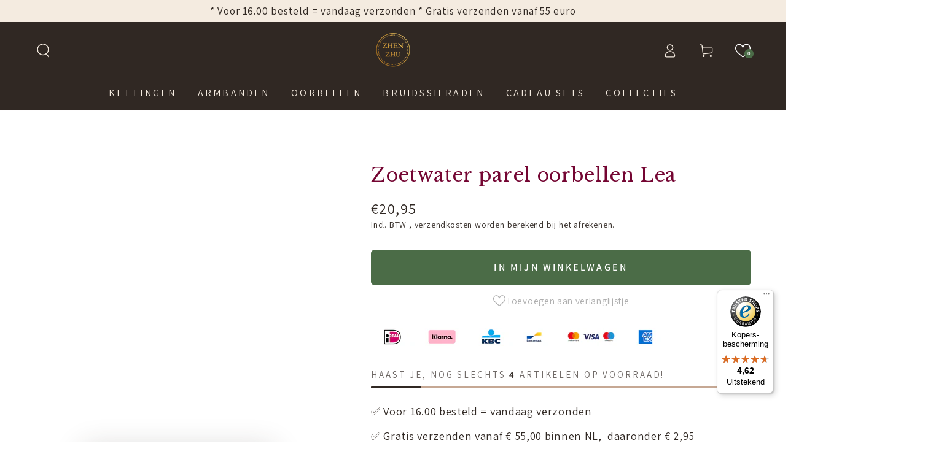

--- FILE ---
content_type: application/javascript; charset=utf-8
request_url: https://cdn.jsdelivr.net/gh/carecartapp/custome-scripts@v9.23/sales-pop/customization-salesnotifier.js?shop=zhenzhu-shop.myshopify.com
body_size: 40131
content:
/**
 * @package Sales Pop up ‑ Social Proof
 * @author CareCart
 * @link https://apps.shopify.com/partners/care-cart
 * @link https://carecart.io/
 * @version v9.23
 * Any unauthorized use and distribution of this and related files, is strictly forbidden.
 * In case of any inquiries, please contact here: https://carecart.io/contact-us/
 */


//Create the element using the createElement method.
var myDiv = document.createElement("ji");

//Set its class.
myDiv.className = 'doubleCheck';

//Finally, append the element to the HTML body
document.body.appendChild(myDiv);

var doubleCheck = document.getElementsByClassName("doubleCheck");
var ndoubleCheck = doubleCheck.length;
if (ndoubleCheck == 2) {
    window.stop();
    // throw new Error("DOUBLE APP JS");
}

function scriptInjection(src, callback) {
    var script = document.createElement('script');
    script.type = "text/javascript";

    script.src = src;
    if (typeof callback == 'function') {
        script.addEventListener('load', callback);
    }

    document.getElementsByTagName('head')[0].appendChild(script);
}

scriptInjection("https://code.jquery.com/jquery-3.2.1.min.js", function () {
    window.$jq321 = jQuery.noConflict(true);

    scriptInjection("https://cdnjs.cloudflare.com/ajax/libs/Swiper/5.4.5/js/swiper.min.js");

    var version = "1.2.28";

    function notifyPopup($) {
        //IE8 indexOf polyfill
        var indexOf = [].indexOf || function (item) {
            for (var i = 0, l = this.length; i < l; i++) {
                if (i in this && this[i] === item) {
                    return i;
                }
            }
            return -1;
        };

        var pluginName = "notify";
        var pluginClassName = pluginName + "js";
        var blankFieldName = pluginName + "!blank";

        var positions = {
            t: "top",
            m: "middle",
            b: "bottom",
            l: "left",
            c: "center",
            r: "right"
        };
        var hAligns = ["l", "c", "r"];
        var vAligns = ["t", "m", "b"];
        var mainPositions = ["t", "b", "l", "r"];
        var opposites = {
            t: "b",
            m: null,
            b: "t",
            l: "r",
            c: null,
            r: "l"
        };

        var parsePosition = function (str) {
            var pos;
            pos = [];
            $.each(str.split(/\W+/), function (i, word) {
                var w;
                w = word.toLowerCase().charAt(0);
                if (positions[w]) {
                    return pos.push(w);
                }
            });
            return pos;
        };

        var styles = {};

        var coreStyle = {
            name: "core",
            html: "<div class=\"" + pluginClassName + "-wrapper\">\n   <div class=\"" + pluginClassName + "-arrow\"></div>\n   <div class=\"" + pluginClassName + "-container\"></div>\n</div>",
            css: "." + pluginClassName + "-corner {\n  position: fixed;\n  margin: 30px;\n z-index: 999999999999;\n}\n\n." + pluginClassName + "-corner ." + pluginClassName + "-wrapper,\n." + pluginClassName + "-corner ." + pluginClassName + "-container {\n  position: relative;\n   display: block;\n   height: inherit;\n  width: inherit;\n   margin: 3px;\n}\n\n." + pluginClassName + "-wrapper {\n z-index: 1;\n   position: absolute;\n   display: inline-block;\n    height: 0;\n    width: 0;\n}\n\n." + pluginClassName + "-container {\n  display: none;\n    z-index: 1;\n   position: absolute;\n}\n\n." + pluginClassName + "-hidable {\n  cursor: pointer;\n}\n\n[data-notify-text],[data-notify-html] {\n    position: relative;\n}\n\n." + pluginClassName + "-arrow {\n    position: absolute;\n   z-index: 2;\n   width: 0;\n height: 0;\n}"
        };

        var stylePrefixes = {
            "border-radius": ["-webkit-", "-moz-"]
        };

        var getStyle = function (name) {
            return styles[name];
        };

        var removeStyle = function (name) {
            if (!name) {
                throw "Missing Style name";
            }
            if (styles[name]) {
                delete styles[name];
            }
        };

        var addStyle = function (name, def) {
            if (!name) {
                throw "Missing Style name";
            }
            if (!def) {
                throw "Missing Style definition";
            }
            if (!def.html) {
                throw "Missing Style HTML";
            }
            //remove existing style
            var existing = styles[name];
            if (existing && existing.cssElem) {
                if (window.console) {
                    console.warn(pluginName + ": overwriting style '" + name + "'");
                }
                styles[name].cssElem.remove();
            }
            def.name = name;
            styles[name] = def;
            var cssText = "";
            if (def.classes) {
                $.each(def.classes, function (className, props) {
                    cssText += "." + pluginClassName + "-" + def.name + "-" + className + " {\n";
                    $.each(props, function (name, val) {
                        if (stylePrefixes[name]) {
                            $.each(stylePrefixes[name], function (i, prefix) {
                                return cssText += "    " + prefix + name + ": " + val + ";\n";
                            });
                        }
                        return cssText += "    " + name + ": " + val + ";\n";
                    });
                    return cssText += "}\n";
                });
            }
            if (def.css) {
                cssText += "/* styles for " + def.name + " */\n" + def.css;
            }
            if (cssText) {
                def.cssElem = insertCSS(cssText);
                def.cssElem.attr("id", "notify-" + def.name);
            }
            var fields = {};
            var elem = $(def.html);
            findFields("html", elem, fields);
            findFields("text", elem, fields);
            def.fields = fields;
        };

        var insertCSS = function (cssText) {
            var e, elem, error;
            elem = createElem("style");
            elem.attr("type", 'text/css');
            $("head").append(elem);
            try {
                elem.html(cssText);
            } catch (_) {
                elem[0].styleSheet.cssText = cssText;
            }
            return elem;
        };

        var findFields = function (type, elem, fields) {
            var attr;
            if (type !== "html") {
                type = "text";
            }
            attr = "data-notify-" + type;
            return find(elem, "[" + attr + "]").each(function () {
                var name;
                name = $(this).attr(attr);
                if (!name) {
                    name = blankFieldName;
                }
                fields[name] = type;
            });
        };

        var find = function (elem, selector) {
            if (elem.is(selector)) {
                return elem;
            } else {
                return elem.find(selector);
            }
        };

        var pluginOptions = {
            clickToHide: true,
            autoHide: true,
            autoHideDelay: 5000,
            arrowShow: true,
            arrowSize: 5,
            breakNewLines: true,
            elementPosition: "bottom",
            globalPosition: "top right",
            style: "bootstrap",
            className: "error",
            showAnimation: "slideDown",
            showDuration: 400,
            hideAnimation: "slideUp",
            hideDuration: 200,
            gap: 5
        };

        var inherit = function (a, b) {
            var F;
            F = function () {
            };
            F.prototype = a;
            return $.extend(true, new F(), b);
        };

        var defaults = function (opts) {
            return $.extend(pluginOptions, opts);
        };

        var createElem = function (tag) {
            return $("<" + tag + "></" + tag + ">");
        };

        var globalAnchors = {};

        var getAnchorElement = function (element) {
            var radios;
            if (element.is('[type=radio]')) {
                radios = element.parents('form:first').find('[type=radio]').filter(function (i, e) {
                    return $(e).attr("name") === element.attr("name");
                });
                element = radios.first();
            }
            return element;
        };

        var incr = function (obj, pos, val) {
            var opp, temp;
            if (typeof val === "string") {
                val = parseInt(val, 10);
            } else if (typeof val !== "number") {
                return;
            }
            if (isNaN(val)) {
                return;
            }
            opp = positions[opposites[pos.charAt(0)]];
            temp = pos;
            if (obj[opp] !== undefined) {
                pos = positions[opp.charAt(0)];
                val = -val;
            }
            if (obj[pos] === undefined) {
                obj[pos] = val;
            } else {
                obj[pos] += val;
            }
            return null;
        };

        var realign = function (alignment, inner, outer) {
            if (alignment === "l" || alignment === "t") {
                return 0;
            } else if (alignment === "c" || alignment === "m") {
                return outer / 2 - inner / 2;
            } else if (alignment === "r" || alignment === "b") {
                return outer - inner;
            }
            throw "Invalid alignment";
        };

        var encode = function (text) {
            encode.e = encode.e || createElem("div");
            return encode.e.text(text).html();
        };

        function Notification(elem, data, options) {
            if (typeof options === "string") {
                options = {
                    className: options
                };
            }
            this.options = inherit(pluginOptions, $.isPlainObject(options) ? options : {});
            this.loadHTML();
            this.wrapper = $(coreStyle.html);
            if (this.options.clickToHide) {
                this.wrapper.addClass(pluginClassName + "-hidable");
            }
            this.wrapper.data(pluginClassName, this);
            this.arrow = this.wrapper.find("." + pluginClassName + "-arrow");
            this.container = this.wrapper.find("." + pluginClassName + "-container");
            this.container.append(this.userContainer);
            if (elem && elem.length) {
                this.elementType = elem.attr("type");
                this.originalElement = elem;
                this.elem = getAnchorElement(elem);
                this.elem.data(pluginClassName, this);
                this.elem.before(this.wrapper);
            }
            this.container.hide();
            this.run(data);
        }

        Notification.prototype.loadHTML = function () {
            var style;
            style = this.getStyle();
            this.userContainer = $(style.html);
            this.userFields = style.fields;
        };

        Notification.prototype.show = function (show, userCallback) {
            var args, callback, elems, fn, hidden;
            callback = (function (_this) {
                return function () {
                    if (!show && !_this.elem) {
                        _this.destroy();
                    }
                    if (userCallback) {
                        return userCallback();
                    }
                };
            })(this);
            hidden = this.container.parent().parents(':hidden').length > 0;
            elems = this.container.add(this.arrow);
            args = [];
            if (hidden && show) {
                fn = "show";
            } else if (hidden && !show) {
                fn = "hide";
            } else if (!hidden && show) {
                fn = this.options.showAnimation;
                args.push(this.options.showDuration);
            } else if (!hidden && !show) {
                fn = this.options.hideAnimation;
                args.push(this.options.hideDuration);
            } else {
                return callback();
            }
            args.push(callback);
            return elems[fn].apply(elems, args);
        };

        Notification.prototype.setGlobalPosition = function () {
            var p = this.getPosition();
            var pMain = p[0];
            var pAlign = p[1];
            var main = positions[pMain];
            var align = positions[pAlign];
            var key = pMain + "|" + pAlign;
            var anchor = globalAnchors[key];
            if (!anchor || !document.body.contains(anchor[0])) {
                anchor = globalAnchors[key] = createElem("div");
                var css = {};
                css[main] = 0;
                if (align === "middle") {
                    css.top = '45%';
                } else if (align === "center") {
                    css.left = '45%';
                } else {
                    css[align] = 0;
                }
                anchor.css(css).addClass(pluginClassName + "-corner");
                $("body").append(anchor);
            }
            return anchor.prepend(this.wrapper);
        };

        Notification.prototype.setElementPosition = function () {
            var arrowColor, arrowCss, arrowSize, color, contH, contW, css, elemH, elemIH, elemIW, elemPos, elemW,
                gap, j, k, len, len1, mainFull, margin, opp, oppFull, pAlign, pArrow, pMain, pos, posFull, position,
                ref, wrapPos;
            position = this.getPosition();
            pMain = position[0];
            pAlign = position[1];
            pArrow = position[2];
            elemPos = this.elem.position();
            elemH = this.elem.outerHeight();
            elemW = this.elem.outerWidth();
            elemIH = this.elem.innerHeight();
            elemIW = this.elem.innerWidth();
            wrapPos = this.wrapper.position();
            contH = this.container.height();
            contW = this.container.width();
            mainFull = positions[pMain];
            opp = opposites[pMain];
            oppFull = positions[opp];
            css = {};
            css[oppFull] = pMain === "b" ? elemH : pMain === "r" ? elemW : 0;
            incr(css, "top", elemPos.top - wrapPos.top);
            incr(css, "left", elemPos.left - wrapPos.left);
            ref = ["top", "left"];
            for (j = 0, len = ref.length; j < len; j++) {
                pos = ref[j];
                margin = parseInt(this.elem.css("margin-" + pos), 10);
                if (margin) {
                    incr(css, pos, margin);
                }
            }
            gap = Math.max(0, this.options.gap - (this.options.arrowShow ? arrowSize : 0));
            incr(css, oppFull, gap);
            if (!this.options.arrowShow) {
                this.arrow.hide();
            } else {
                arrowSize = this.options.arrowSize;
                arrowCss = $.extend({}, css);
                arrowColor = this.userContainer.css("border-color") || this.userContainer.css("border-top-color") || this.userContainer.css("background-color") || "white";
                for (k = 0, len1 = mainPositions.length; k < len1; k++) {
                    pos = mainPositions[k];
                    posFull = positions[pos];
                    if (pos === opp) {
                        continue;
                    }
                    color = posFull === mainFull ? arrowColor : "transparent";
                    arrowCss["border-" + posFull] = arrowSize + "px solid " + color;
                }
                incr(css, positions[opp], arrowSize);
                if (indexOf.call(mainPositions, pAlign) >= 0) {
                    incr(arrowCss, positions[pAlign], arrowSize * 2);
                }
            }
            if (indexOf.call(vAligns, pMain) >= 0) {
                incr(css, "left", realign(pAlign, contW, elemW));
                if (arrowCss) {
                    incr(arrowCss, "left", realign(pAlign, arrowSize, elemIW));
                }
            } else if (indexOf.call(hAligns, pMain) >= 0) {
                incr(css, "top", realign(pAlign, contH, elemH));
                if (arrowCss) {
                    incr(arrowCss, "top", realign(pAlign, arrowSize, elemIH));
                }
            }
            if (this.container.is(":visible")) {
                css.display = "block";
            }
            this.container.removeAttr("style").css(css);
            if (arrowCss) {
                return this.arrow.removeAttr("style").css(arrowCss);
            }
        };

        Notification.prototype.getPosition = function () {
            var pos, ref, ref1, ref2, ref3, ref4, ref5, text;
            text = this.options.position || (this.elem ? this.options.elementPosition : this.options.globalPosition);
            pos = parsePosition(text);
            if (pos.length === 0) {
                pos[0] = "b";
            }
            if (ref = pos[0], indexOf.call(mainPositions, ref) < 0) {
                throw "Must be one of [" + mainPositions + "]";
            }
            if (pos.length === 1 || ((ref1 = pos[0], indexOf.call(vAligns, ref1) >= 0) && (ref2 = pos[1], indexOf.call(hAligns, ref2) < 0)) || ((ref3 = pos[0], indexOf.call(hAligns, ref3) >= 0) && (ref4 = pos[1], indexOf.call(vAligns, ref4) < 0))) {
                pos[1] = (ref5 = pos[0], indexOf.call(hAligns, ref5) >= 0) ? "m" : "l";
            }
            if (pos.length === 2) {
                pos[2] = pos[1];
            }
            return pos;
        };

        Notification.prototype.getStyle = function (name) {
            var style;
            if (!name) {
                name = this.options.style;
            }
            if (!name) {
                name = "default";
            }
            style = styles[name];
            if (!style) {
                throw "Missing style: " + name;
            }
            return style;
        };

        Notification.prototype.updateClasses = function () {
            var classes, style;
            classes = ["base"];
            if ($.isArray(this.options.className)) {
                classes = classes.concat(this.options.className);
            } else if (this.options.className) {
                classes.push(this.options.className);
            }
            style = this.getStyle();
            classes = $.map(classes, function (n) {
                return pluginClassName + "-" + style.name + "-" + n;
            }).join(" ");
            return this.userContainer.attr("class", classes);
        };

        Notification.prototype.run = function (data, options) {
            var d, datas, name, type, value;
            if ($.isPlainObject(options)) {
                $.extend(this.options, options);
            } else if ($.type(options) === "string") {
                this.options.className = options;
            }
            if (this.container && !data) {
                this.show(false);
                return;
            } else if (!this.container && !data) {
                return;
            }
            datas = {};
            if ($.isPlainObject(data)) {
                datas = data;
            } else {
                datas[blankFieldName] = data;
            }
            for (name in datas) {
                d = datas[name];
                type = this.userFields[name];
                if (!type) {
                    continue;
                }
                if (type === "text") {
                    d = encode(d);
                    if (this.options.breakNewLines) {
                        d = d.replace(/\n/g, '<br/>');
                    }
                }
                value = name === blankFieldName ? '' : '=' + name;
                find(this.userContainer, "[data-notify-" + type + value + "]").html(d);
            }
            this.updateClasses();
            if (this.elem) {
                this.setElementPosition();
            } else {
                this.setGlobalPosition();
            }
            this.show(true);
            if (this.options.autoHide) {
                clearTimeout(this.autohideTimer);
                this.autohideTimer = setTimeout(this.show.bind(this, false), this.options.autoHideDelay);
            }
        };

        Notification.prototype.destroy = function () {
            this.wrapper.data(pluginClassName, null);
            this.wrapper.remove();
        };

        $[pluginName] = function (elem, data, options) {
            if ((elem && elem.nodeName) || elem.jquery) {
                $(elem)[pluginName](data, options);
            } else {
                options = data;
                data = elem;
                new Notification(null, data, options);
            }
            return elem;
        };

        $.fn[pluginName] = function (data, options) {
            $(this).each(function () {
                var prev = getAnchorElement($(this)).data(pluginClassName);
                if (prev) {
                    prev.destroy();
                }
                var curr = new Notification($(this), data, options);
            });
            return this;
        };

        $.extend($[pluginName], {
            defaults: defaults,
            addStyle: addStyle,
            removeStyle: removeStyle,
            pluginOptions: pluginOptions,
            getStyle: getStyle,
            insertCSS: insertCSS
        });

        //always include the default bootstrap style
        addStyle("bootstrap", {
            html: "<div>\n<span data-notify-text></span>\n</div>",
            classes: {
                base: {
                    "font-weight": "bold",
                    "padding": "8px 15px 8px 14px",
                    "text-shadow": "0 1px 0 rgba(255, 255, 255, 0.5)",
                    "background-color": "#fcf8e3",
                    "border": "1px solid #fbeed5",
                    "border-radius": "4px",
                    "white-space": "nowrap",
                    "padding-left": "25px",
                    "background-repeat": "no-repeat",
                    "background-position": "3px 7px"
                },
                error: {
                    "color": "#B94A48",
                    "background-color": "#F2DEDE",
                    "border-color": "#EED3D7",
                    "background-image": "url([data-uri])"
                },
                success: {
                    "color": "#468847",
                    "background-color": "#DFF0D8",
                    "border-color": "#D6E9C6",
                    "background-image": "url([data-uri])"
                },
                info: {
                    "color": "#3A87AD",
                    "background-color": "#D9EDF7",
                    "border-color": "#BCE8F1",
                    "background-image": "url([data-uri])"
                },
                warn: {
                    "color": "#C09853",
                    "background-color": "#FCF8E3",
                    "border-color": "#FBEED5",
                    "background-image": "url([data-uri])"
                }
            }
        });

        $(function () {
            insertCSS(coreStyle.css).attr("id", "core-notify");
            $(document).on("click", "." + pluginClassName + "-hidable", function (e) {
                $(this).trigger("notify-hide");
            });
            $(document).on("notify-hide", "." + pluginClassName + "-wrapper", function (e) {
                var elem = $(this).data(pluginClassName);
                if (elem) {
                    elem.show(false);
                }
            });
        });

    }

    // Check For desktop/Mobile
    (function (a) {
        ($jq321.browser = $jq321.browser || {}).mobile = /(android|bb\d+|meego).+mobile|avantgo|bada\/|blackberry|blazer|compal|elaine|fennec|hiptop|iemobile|ip(hone|od)|iris|kindle|lge |maemo|midp|mmp|mobile.+firefox|netfront|opera m(ob|in)i|palm( os)?|phone|p(ixi|re)\/|plucker|pocket|psp|series(4|6)0|symbian|treo|up\.(browser|link)|vodafone|wap|windows (ce|phone)|xda|xiino/i.test(a) || /1207|6310|6590|3gso|4thp|50[1-6]i|770s|802s|a wa|abac|ac(er|oo|s\-)|ai(ko|rn)|al(av|ca|co)|amoi|an(ex|ny|yw)|aptu|ar(ch|go)|as(te|us)|attw|au(di|\-m|r |s )|avan|be(ck|ll|nq)|bi(lb|rd)|bl(ac|az)|br(e|v)w|bumb|bw\-(n|u)|c55\/|capi|ccwa|cdm\-|cell|chtm|cldc|cmd\-|co(mp|nd)|craw|da(it|ll|ng)|dbte|dc\-s|devi|dica|dmob|do(c|p)o|ds(12|\-d)|el(49|ai)|em(l2|ul)|er(ic|k0)|esl8|ez([4-7]0|os|wa|ze)|fetc|fly(\-|_)|g1 u|g560|gene|gf\-5|g\-mo|go(\.w|od)|gr(ad|un)|haie|hcit|hd\-(m|p|t)|hei\-|hi(pt|ta)|hp( i|ip)|hs\-c|ht(c(\-| |_|a|g|p|s|t)|tp)|hu(aw|tc)|i\-(20|go|ma)|i230|iac( |\-|\/)|ibro|idea|ig01|ikom|im1k|inno|ipaq|iris|ja(t|v)a|jbro|jemu|jigs|kddi|keji|kgt( |\/)|klon|kpt |kwc\-|kyo(c|k)|le(no|xi)|lg( g|\/(k|l|u)|50|54|\-[a-w])|libw|lynx|m1\-w|m3ga|m50\/|ma(te|ui|xo)|mc(01|21|ca)|m\-cr|me(rc|ri)|mi(o8|oa|ts)|mmef|mo(01|02|bi|de|do|t(\-| |o|v)|zz)|mt(50|p1|v )|mwbp|mywa|n10[0-2]|n20[2-3]|n30(0|2)|n50(0|2|5)|n7(0(0|1)|10)|ne((c|m)\-|on|tf|wf|wg|wt)|nok(6|i)|nzph|o2im|op(ti|wv)|oran|owg1|p800|pan(a|d|t)|pdxg|pg(13|\-([1-8]|c))|phil|pire|pl(ay|uc)|pn\-2|po(ck|rt|se)|prox|psio|pt\-g|qa\-a|qc(07|12|21|32|60|\-[2-7]|i\-)|qtek|r380|r600|raks|rim9|ro(ve|zo)|s55\/|sa(ge|ma|mm|ms|ny|va)|sc(01|h\-|oo|p\-)|sdk\/|se(c(\-|0|1)|47|mc|nd|ri)|sgh\-|shar|sie(\-|m)|sk\-0|sl(45|id)|sm(al|ar|b3|it|t5)|so(ft|ny)|sp(01|h\-|v\-|v )|sy(01|mb)|t2(18|50)|t6(00|10|18)|ta(gt|lk)|tcl\-|tdg\-|tel(i|m)|tim\-|t\-mo|to(pl|sh)|ts(70|m\-|m3|m5)|tx\-9|up(\.b|g1|si)|utst|v400|v750|veri|vi(rg|te)|vk(40|5[0-3]|\-v)|vm40|voda|vulc|vx(52|53|60|61|70|80|81|83|85|98)|w3c(\-| )|webc|whit|wi(g |nc|nw)|wmlb|wonu|x700|yas\-|your|zeto|zte\-/i.test(a.substr(0, 4))
    })(navigator.userAgent || navigator.vendor || window.opera);

    var salespoplib_active_url = window.location.hostname;
    salespoplib_active_url += (window.location.pathname.substr(-1) !== "/") ? window.location.pathname : window.location.pathname.substr(0, window.location.pathname.length - 1);

    function getServerUrls() {
        // Finding the URL of this library among all the script tags
        var allScripts = document.getElementsByTagName('script');
        allScripts = Array.prototype.slice.call(allScripts);

        var thisLibUrl = "";
        allScripts.forEach(function (script) {
            if (script.src && script.src.indexOf('lib/salesnotifier') !== -1) {
                thisLibUrl = script.src;
            }
        });

        // return with production URLs
        if (thisLibUrl === "") {
            return {
                "backend": "https://tracking-sales-pop.carecart.io/index.php/FrontController/",
                "css": "https://sales-pop.carecart.io/public/front_assets/new-ui/css/notif-box.css",
                "cssStock": "https://sales-pop.carecart.io/lib/stock-box.css",
                "cssTimer": "https://sales-pop.carecart.io/lib/timer-box.css",
                "cssVisitor": "https://sales-pop.carecart.io/lib/visitor-box.css",
                "cssSold": "https://sales-pop.carecart.io/lib/sold-box.css",
                "cssQuick": "https://sales-pop.carecart.io/lib/quick-box.css",
                "cssTrustBadges": "https://sales-pop.carecart.io/lib/badges-box.css",
                "cssAnnouncement": "https://sales-pop.carecart.io/lib/announcement.css",
                "legacyCss": "https://sales-pop.carecart.io/lib/salesnotifier.css",
                "cssShareCart": "https://sales-pop.carecart.io/lib/sales-pop-share-cart.css",
                "cssStickyCart": "https://sales-pop.carecart.io/lib/sales-pop-sticky-cart.css"
            };
        }

        var tempAnchorTag = document.createElement('a');
        tempAnchorTag.href = thisLibUrl;

        var backend = "https://" + tempAnchorTag.hostname + "/index.php/FrontController/";
        if ("sales-pop.carecart.io" === tempAnchorTag.hostname) {
            backend = "https://tracking-" + tempAnchorTag.hostname + "/index.php/FrontController/";
        }
        else if ("odd-earwig-64.telebit.io" === tempAnchorTag.hostname) {
            backend = "http://localhost:8500/index.php/FrontController/";
        }
        else if ("dev3.carecart.io" === tempAnchorTag.hostname) {
            backend = "https://uat-tracking-sales-pop.carecart.io/index.php/FrontController/";
        }

        return {
            "backend": backend,
            "css": "https://" + tempAnchorTag.hostname + "/public/front_assets/new-ui/css/notif-box.css?v" + version,
            "cssStock": "https://" + tempAnchorTag.hostname + "/lib/stock-box.css?v" + version,
            "cssTimer": "https://" + tempAnchorTag.hostname + "/lib/timer-box.css?v" + version,
            "cssVisitor": "https://" + tempAnchorTag.hostname + "/lib/visitor-box.css?v" + version,
            "cssSold": "https://" + tempAnchorTag.hostname + "/lib/sold-box.css?v" + version,
            "cssQuick": "https://" + tempAnchorTag.hostname + "/lib/quick-box.css?v" + version,
            "cssTrustBadges": "https://" + tempAnchorTag.hostname + "/lib/badges-box.css?v" + version,
            "cssAnnouncement": "https://" + tempAnchorTag.hostname + "/lib/announcement.css?v" + version,
            "legacyCss": "https://" + tempAnchorTag.hostname + "/lib/salesnotifier.css",
            "cssShareCart": "https://" + tempAnchorTag.hostname + "/lib/sales-pop-share-cart.css?v" + version,
            "cssStickyCart": "https://" + tempAnchorTag.hostname + "/lib/sales-pop-sticky-cart.css?v=" + version

        };
    }

    var serverUrl = getServerUrls();

    function salesPopDebugger() {
        var spDebugger = {
            log: [],
            storeLog: function (logMsg) {
                this.log.push(logMsg);
            },
            getLog: function () {
                return this.log;
            },
            printLog: function () {
                console.log(">>>>>>>>>>>>>>>>>>>>>>>> SP DEBUGGER STARTS <<<<<<<<<<<<<<<<<<<<<<<<<");
                Array.prototype.forEach.call(this.log, function (entry) {
                    console.log(entry);
                });
                console.log(">>>>>>>>>>>>>>>>>>>>>>>> SP DEBUGGER ENDS <<<<<<<<<<<<<<<<<<<<<<<<<<<");
            }
        };
        return spDebugger;
    }

    window.spDebuger = salesPopDebugger();

    window.printLog = function () {
        spDebuger.printLog();
    };

    // @todo cleanup unused extra properties
    var salespoplib_vars_obj = {
        is_again: false,
        is_takeover_again: false,
        exit_limit: 1,
        exit_takeover_limit: 1,
        restore_time: 0,
        restore_takeover_time: 0,
        is_triggered: false,
        is_takeover_triggered: false,
        last_exit: null,
        last_takeover_exit: null,
        exit_count: 0,
        exit_takeover_count: 0,
        mouse_lower_limit: -50,
        mouse_upper_limit: 0,
        active_url: salespoplib_active_url,
        modal_id: "salesPopup",
        modal_response_html: "",
        is_allowed: false,
        backend_url: serverUrl.backend,
        do_fire: true,
        do_takeover_fire: true,
        aw_list: '',
        thank_you_url: '',
        convert_url: '',
        span: '',
        takeover_span: '',
        frequency: '',
        takeoverFrequency: '',
        popup_type: 0,
        triggered_count: 0,
        debugBB: 0,
        checkDevice: '',
        conversionformSubmitted: false
    };

    /**
     * Expected API Response
     * @type {{max_noti: number, first_noti_delay: number, do_restrict: number, string: string, allCollectionsWithProducts: [], allProductsWithCollections: [], show_relevant: number, allNotifications: [], display_time: number, nextPopup: number, desktop_position: string}}
     */
    var apiResponse = {
        string: "",
        max_noti: 0,
        nextPopup: 0,
        first_noti_delay: 0,
        show_relevant: 0,
        do_restrict: 0,
        display_time: 0,
        isLegacyStore: 0,
        desktop_position: "bottom left",
        allNotifications: [],
        allCollectionsWithProducts: [],
        allProductsWithCollections: [],
        restrictionSettings: []
    };

    /* Check if Mobile */
    if ($jq321.browser.mobile) {
        salespoplib_vars_obj.checkDevice = 'mobile';
    } else {
        salespoplib_vars_obj.checkDevice = 'desktop';
    }

    var store_domain_grabber = window.location.hostname;

    //Check Browser
    navigator.sayswho = (function () {
        var ua = navigator.userAgent, tem,
            M = ua.match(/(opera|chrome|safari|firefox|msie|trident(?=\/))\/?\s*(\d+)/i) || [];
        if (/trident/i.test(M[1])) {
            tem = /\brv[ :]+(\d+)/g.exec(ua) || [];
            return 'IE ' + (tem[1] || '');
        }
        if (M[1] === 'Chrome') {
            tem = ua.match(/\b(OPR|Edge)\/(\d+)/);
            if (tem != null) return tem.slice(1).join(' ').replace('OPR', 'Opera');
        }
        M = M[2] ? [M[1], M[2]] : [navigator.appName, navigator.appVersion, '-?'];
        if ((tem = ua.match(/version\/(\d+)/i)) != null) M.splice(1, 1, tem[1]);
        return M.join(' ');
    })();

    Array.prototype.filterRelevantNotifications = function (a) {
        if (Shopify.shop == "the-diva-shop-nigeria.myshopify.com") {
            if ($jq321.isArray(a)) {
                return this.filter(function (i) {
                    return a.indexOf(i) === -1;
                });
            }
        }
        else {
            return this.filter(function (i) {
                return a.indexOf(i) === -1;
            });
        }
    };

    var getNotificationsByCollectionHandles = function (collectionHandles) {
        spDebuger.storeLog("getNotificationsByCollectionHandles called");

        var relevantProductHandles = getProductHandlesByCollectionHandles(collectionHandles);
        spDebuger.storeLog("relevantProductHandles count: " + relevantProductHandles.length);
        spDebuger.storeLog("relevantProductHandles:");
        spDebuger.storeLog(relevantProductHandles);

        // if the product handle is not found
        // or the product doesn't belong to any collection
        // then return all notifications
        if (relevantProductHandles == null || relevantProductHandles.length === 0) {
            spDebuger.storeLog("No relevant product found for this collection: " + collectionHandles);
            return apiResponse.allNotifications;
        }

        var relevantNotifications = [];
        Array.prototype.forEach.call(apiResponse.allNotifications, function (notification) {
            Array.prototype.forEach.call(relevantProductHandles, function (product) {
                if (notification.product == product) {
                    relevantNotifications.push(notification);
                }
            });
        });

        spDebuger.storeLog("relevantNotifications count: " + relevantNotifications.length);
        spDebuger.storeLog("relevantNotifications:");
        spDebuger.storeLog(relevantNotifications);

        if (relevantNotifications == null || relevantNotifications.length === 0) {
            return apiResponse.allNotifications;
        }

        return relevantNotifications;
    };

    var getNotificationsByProduct = function (currentProductHandle) {
        spDebuger.storeLog("getNotificationsByProduct called");
        spDebuger.storeLog("currentProductHandle: " + currentProductHandle);

        console.log(currentProductHandle);

        var collectionHandles = getCollectionHandlesByProductHandle(currentProductHandle);

        console.log(collectionHandles);

        // if the product handle is not found
        // or the product doesn't belong to any collection
        // then show all Notifications
        if (collectionHandles == null || collectionHandles.length === 0) {
            return apiResponse.allNotifications;
        }

        var notificationsByCollectionHandles = getNotificationsByCollectionHandles(collectionHandles);

        spDebuger.storeLog("notificationsByCollectionHandles count: " + notificationsByCollectionHandles.length);
        spDebuger.storeLog("notificationsByCollectionHandles:");
        spDebuger.storeLog(notificationsByCollectionHandles);

        return notificationsByCollectionHandles;
    };

    var getNotificationsByCollection = function (collectionHandle) {
        spDebuger.storeLog("getNotificationsByCollection called.");

        if (collectionHandle === "all") {
            return apiResponse.allNotifications;
        }

        return getNotificationsByCollectionHandles(collectionHandle);
    };

    var getProductHandlesByCollectionHandles = function (collectionHandles) {
        spDebuger.storeLog("getProductHandlesByCollectionHandles called.");

        var collectionHandleArray = collectionHandles.split(",");
        var relevantProducts = [];
        Array.prototype.forEach.call(apiResponse.allCollectionsWithProducts, function (collection) {
            Array.prototype.forEach.call(collectionHandleArray, function (handle) {
                if (collection.collection === handle) {
                    relevantProducts = relevantProducts.concat(collection.products.split(","));
                }
            });
        });

        spDebuger.storeLog("relevantProducts count: " + relevantProducts.length);

        if (relevantProducts.length === 0) {
            return [];
        }

        var uniqueRelevantProducts = getUniqueProducts(relevantProducts);

        spDebuger.storeLog("uniqueRelevantProducts count: " + uniqueRelevantProducts.length);

        return uniqueRelevantProducts;
    };

    var getUniqueProducts = function (products) {
        return products.filter(function (item, index) {
            return products.indexOf(item) >= index;
        });
    };

    var getRelevantNotifications = function () {
        spDebuger.storeLog("getRelevantNotifications called");

        // if it's a homepage then return with all
        if (window.location.pathname === "/") {
            spDebuger.storeLog("It's a homepage, so all notifications will run");
            return apiResponse.allNotifications
        }

        var pathNameTokens = window.location.pathname.split("/");
        var filteredNotifications = [];

        switch (pathNameTokens[1]) {
            case "products":
                filteredNotifications = getNotificationsByProduct(decodeURIComponent(pathNameTokens[2]));
                break;

            case "collections":
                filteredNotifications = getNotificationsByCollection(pathNameTokens[2]);
                break;

            default:
                filteredNotifications = apiResponse.allNotifications;
        }

        spDebuger.storeLog("filteredNotifications Count: " + filteredNotifications.length);
        spDebuger.storeLog("filteredNotifications: ");
        spDebuger.storeLog(filteredNotifications);

        return filteredNotifications;
    };

    var getCollectionHandlesByProductHandle = function (currentProductHandle) {
        spDebuger.storeLog("getCollectionHandlesByProductHandle called");

        var collectionHandles = "";
        Array.prototype.forEach.call(apiResponse.allProductsWithCollections, function (obj) {

            currentProductHandle = decodeURIComponent(currentProductHandle);

            if (obj.product === currentProductHandle) {
                collectionHandles = obj.collections;
            }
        });
        spDebuger.storeLog("collectionHandles: " + collectionHandles);

        return collectionHandles;
    };

    /**
     * @todo this function needs to be cleaned up.
     * @returns {boolean}
     */
    var isNotificationAllowedOnCurrentPage = function () {

        spDebuger.storeLog("isNotificationAllowedOnCurrentPage called.");

        // @todo what to do in this case
        if (apiResponse.restrictionSettings.length === 0) {
            spDebuger.storeLog("No product, collection or static pag(e) selected");
            return true;
        }
        var currentPageUrl = window.location.href;
        var currentPageHandle = window.location.pathname;
        var is_notification_allowed = false;
        var entryFound = false;
        var currentPageType = "";

        // If not then do further processing to get the current page handle
        currentPageHandle = window.location.pathname.split("/");

        if (($jq321.inArray("products", currentPageHandle) != -1) && ($jq321.inArray("collections", currentPageHandle) != -1)) {
            var currentPageTypec = currentPageHandle[1];
            var currentPageTypep = currentPageHandle[3];
            var currentPageHandlec = currentPageHandle[2];
            var currentPageHandlep = currentPageHandle[4];
        }
        else if ($jq321.inArray("products", currentPageHandle) != -1) {
            currentPageType = "products";
            currentPageHandle = currentPageHandle.pop();
        }
        else if ($jq321.inArray("all", currentPageHandle) != -1) {
            console.log("collections all in array");
        }
        else if ($jq321.inArray("collections", currentPageHandle) != -1) {
            currentPageType = "collections";
            currentPageHandle = currentPageHandle.pop();
        }
        else {
            console.log("products and collections NOT in array");
        }

        if ("products" === currentPageTypep && "collections" === currentPageTypec) {
            // Two things can happen here:
            // a. Check by product
            // b. Check by collection

            // a. Checking by Product
            Array.prototype.forEach.call(apiResponse.restrictionSettings, function (page) {
                if ((page.product_id == null && page.collection_id != null) && !entryFound) {
                    if (page.handle === currentPageHandlec) {
                        is_notification_allowed = entryFound = true;
                    }
                }
                else if (page.product_id == null && page.collection_id == null && page.handle == currentPageUrl) {
                    is_notification_allowed = entryFound = true;
                }
            });

            if (entryFound === true) {
                return true;
            }

            // b. Check by Collection
            Array.prototype.forEach.call(apiResponse.restrictionSettings, function (page) {
                if ((page.product_id != null && page.collection_id == null) && !entryFound) {
                    if (page.handle === currentPageHandlep) {
                        is_notification_allowed = entryFound = true;
                    }
                }
            });
        }
        else if ("products" === currentPageType) {
            // Two things can happen here:
            // a. Check by product
            // b. Check by collection

            // a. Checking by Product
            Array.prototype.forEach.call(apiResponse.restrictionSettings, function (page) {
                if ((page.product_id != null && page.collection_id == null) && !entryFound) {
                    if (encodeURI(page.handle) === currentPageHandle) {
                        is_notification_allowed = entryFound = true;
                    }
                }
                else if (page.product_id == null && page.collection_id == null && page.handle == currentPageUrl) {
                    is_notification_allowed = entryFound = true;
                }
            });

            if (entryFound === true) {
                return true;
            }

            // b. Check by Collection
            Array.prototype.forEach.call(apiResponse.restrictionProducts, function (obj) {
                if (obj.handle === currentPageHandle) {
                    is_notification_allowed = entryFound = true;
                }
            });
        }
        else if ("collections" === currentPageType) {
            Array.prototype.forEach.call(apiResponse.restrictionSettings, function (page) {
                if ((page.product_id == null && page.collection_id != null) && !entryFound) {
                    if (page.handle === currentPageHandle) {
                        is_notification_allowed = entryFound = true;
                    }
                }
                else if (page.product_id == null && page.collection_id == null && page.handle == currentPageUrl) {
                    is_notification_allowed = entryFound = true;
                }
            });
        }
        else {
            Array.prototype.forEach.call(apiResponse.restrictionSettings, function (page) {
                if (page.handle == currentPageUrl) {
                    is_notification_allowed = entryFound = true;
                }
                else if (page.handle + '/' == currentPageUrl) {
                    is_notification_allowed = entryFound = true;
                }
            });
        }

        return is_notification_allowed;
    };

    var blockSpecificPage = function () {

        var block_url = window.location.pathname.split("/");

        var block_url_store = window.location.origin + '/' + block_url[1] + '/' + block_url[2] + '/';

        var b_url = true;

	if (Shopify.shop == "alan-richard-textiles-ltd.myshopify.com") {
            if (window.location.href.includes('thank_you')) {
                b_url = false;
                console.log('SP Sales Notification Block on "Thank You" page');
            }
        }
        if (Shopify.shop == "elusionist.myshopify.com") {
            if (block_url_store == 'https://ellusionist.com/apps/downloads/') {
                b_url = false;
            }
        }

        if (Shopify.shop == "gotechleb.myshopify.com") {
            if ((block_url[4] == 'thank_you') || (block_url[2] == 'orders')) {
                b_url = false;
                console.log('SP Sales Notification Block on "Thank You" page');
            }
        }

        if (Shopify.shop == "sheopal-s.myshopify.com") {
            if (block_url[1] == 'blogs') {
                b_url = false;
                console.log('SP Sales Notification Block on "Blog" pages');
            }
        }

        if (Shopify.shop == "timbresonic.myshopify.com") {
            if (block_url[1] == 'products') {
                b_url = false;
                console.log('SP Sales Notification Block on "Product" pages');
            }
        }

        if (Shopify.shop == "high-streetshop.myshopify.com") {
            if (window.location.href == 'https://high-street.pk/') {
                b_url = false;
                console.log('SP Sales Notification Block on "Home" page');
            }
        }

        /*if (Shopify.shop == "shedtracks.myshopify.com") 
        {
            if (block_url[4] == 'shedtracksmembership')
            {
                b_url = false;
                console.log('SP Sales Notification Block on "Shedtracksmembership" pages'); 
            }

        }*/

        if (Shopify.shop == "vitaeglass.myshopify.com") {
            if (window.location.href == 'https://www.vitaeglass.com/pages/wholesale-registration') {
                b_url = false;
                console.log('SP Sales Notification Block on this page')
            }
        }

        if (Shopify.shop == "smellmythongs.myshopify.com");
        {
            if (block_url_store.slice(0, -1) == 'https://smellmythongs.com/pages/links') {
                b_url = false;
                console.log('SP Sales Notification Block on this page');
            }
        }

        if (Shopify.shop == "gochujar.myshopify.com") {
            if (block_url[2] == 'login') {
                b_url = false;
                console.log('SP Sales Notification Block on "Login" page');
            }
            else if (block_url[2] == 'register') {
                b_url = false;
                console.log('SP Sales Notification Block on "Register" page');
            }
            else if (block_url[1] == 'challenge') {
                b_url = false;
                console.log('SP Sales Notification Block on "challenge" page');
            }
        }

        if (Shopify.shop == "global-gochujar.myshopify.com") {
            if (block_url[2] == 'login') {
                b_url = false;
                console.log('SP Sales Notification Block on "Login" page');
            }
            else if (block_url[2] == 'register') {
                b_url = false;
                console.log('SP Sales Notification Block on "Register" page');
            }
            else if (block_url[1] == 'challenge') {
                b_url = false;
                console.log('SP Sales Notification Block on "challenge" page');
            }
        }
          if (Shopify.shop == "pepper-vetiver.myshopify.com") {
            if (window.location.href == 'https://pepperandvetiver.com/pages/returns') {
                b_url = false;
                console.log('SP Sales Notification Block on this page')
            }
            else if (window.location.href == 'https://pepperandvetiver.com/pages/contact-us') {
                b_url = false;
                console.log('SP Sales Notification Block on this page')
            }
        }
        if (Shopify.shop == "upcycle-with-jing.myshopify.com");
        {
            if (block_url_store.slice(0, -1) == 'https://upcyclewithjing.com/pages/10-off') {
                b_url = false;
                console.log('SP Sales Notification Block on this page');
            }
        }
	if (Shopify.shop == "ocean-queen-hong-kong.myshopify.com") {
            if (window.location.href == 'https://oceanqueen.hk/zh') {
                b_url = false;
                console.log('SP Sales Notification Block on this page');
            }
        }
	if (Shopify.shop == "casa-beyond.myshopify.com") {
            if (window.location.href == 'https://casaandbeyond.co.nz/') {
                b_url = false;
                console.log('SP Block on this page');
            }
        }

        return b_url;

    };

    var shouldStatsBeShown = function () {
        return (typeof URLSearchParams === "undefined") ? false : (new URLSearchParams(window.location.search)).has('show-sp-config');
    };

    var printConfigForNerds = function () {
        var statsHtml = "<div id='sp-stats-container'><span>::Sales Popup Configuration::</span><ol>";
        Array.prototype.forEach.call(Object.keys(apiResponse), function (key) {
            if ($jq321.inArray(key, ["allCollectionsWithProducts", "allNotifications", "allProductsWithCollections", "restrictionSettings"]) === -1) {
                statsHtml += "<li>" + key + ": <b>" + apiResponse[key] + "</b></li>";
            }
        });
        statsHtml += "<li>Hidden By Cookie: <b>" + (isHidePopupCookieSet() ? "Yes" : "No") + "</b></li>";
        statsHtml += "</ol>";

        var queryStringData = {
            "webpage": encodeURIComponent(salespoplib_active_url),
            "checkDevice": salespoplib_vars_obj.checkDevice,
            "domain_url": Shopify.shop,
            "callback": "checkmodule_popup"
        };

        var api_url = salespoplib_vars_obj.backend_url + "checkStore/?" + $jq321.param(queryStringData);

        statsHtml += "<a target='_blank' href='" + api_url + "'>See all generated notifications</a></div>";

        $jq321("body").append(statsHtml);
    };

    window.checkmodule_popup = function (response) {
        spDebuger.storeLog("BACKEND-URL: ", salespoplib_vars_obj.backend_url);

        apiResponse = response;

        /////////////////////////////////// start local storage check
        //use notifications from response data if available and update time stamp, if notifications not found in response then get from local storage if available
        try {
            if (typeof (Storage) !== "undefined") {
                var dataReceived = false;
                if (typeof apiResponse.allCollectionsWithProducts !== 'undefined' && typeof apiResponse.allNotifications !== 'undefined' && typeof apiResponse.allProductsWithCollections !== 'undefined') {
                    //if(apiResponse.allCollectionsWithProducts.length > 0 || apiResponse.allNotifications.length > 1 || apiResponse.allProductsWithCollections.length > 0){
                    var notificationsExistingData = window.localStorage.getItem('NotificationsData');
                    var updateStorage = false;
                    if (notificationsExistingData === null) {
                        updateStorage = true;
                    } else {
                        notificationsExistingData = JSON.parse(notificationsExistingData);
                        var tStamp = notificationsExistingData.timeStamp;
                        if ((Math.round(new Date().getTime() / 1000) - tStamp) > 300) {
                            updateStorage = true;
                        }
                    }

                    if (updateStorage === true) {
                        var notificationsDataObj = {
                            timeStamp: Math.round(new Date().getTime() / 1000),
                            allCollectionsWithProducts: apiResponse.allCollectionsWithProducts,
                            allNotifications: apiResponse.allNotifications,
                            allProductsWithCollections: apiResponse.allProductsWithCollections
                        };
                        notificationsDataObjJson = JSON.stringify(notificationsDataObj);
                        window.localStorage.setItem('NotificationsData', notificationsDataObjJson);
                        dataReceived = true;
                    }
                }
                if (dataReceived === false) {
                    var notificationsData = window.localStorage.getItem('NotificationsData');
                    if (notificationsData !== null) {
                        notificationsData = JSON.parse(notificationsData);
                        apiResponse.allCollectionsWithProducts = notificationsData.allCollectionsWithProducts;
                        apiResponse.allNotifications = notificationsData.allNotifications;
                        apiResponse.allProductsWithCollections = notificationsData.allProductsWithCollections;
                    }
                }
            }
        } catch (msg) {
            console.log(msg);
        }
        //////////////////////////////// .end local storage check
 // STOCK COUNTDOWN CALL
        if (apiResponse && apiResponse.stock && apiResponse.stock !== null) {
            if (apiResponse.stock.on_off == 1) {
                if (apiResponse.stock.stock_restriction_settings !== null) {
                    let stock_restriction_setting = JSON.parse(apiResponse.stock.stock_restriction_settings);
                    if (stock_restriction_setting.stock_restriction_check == "on" && parseInt(stock_restriction_setting.stock_restriction_value) !== parseInt(apiResponse.stock.left_stock) && parseInt(apiResponse.stock.left_stock) > parseInt(stock_restriction_setting.stock_restriction_value)) {
                        console.log("SP: Stock restricted to display");
                    } else {
                        $jq321("head").append($jq321("<link/>", {
                            rel: "stylesheet",
                            href: serverUrl.cssStock + "?v" + version
                        }));
                        stockCountdown(apiResponse.stock);
                        if (apiResponse.stock.variantCheck && apiResponse.stock.variantCheck == 1 && apiResponse.stock.variantsData !== null && apiResponse.stock.variantsData.length > 1) {
                            enableStockForVariants(apiResponse.stock.variantsData, apiResponse.stock.variantHeading);
                        }
                    }
                } else {
                    $jq321("head").append($jq321("<link/>", {
                        rel: "stylesheet",
                        href: serverUrl.cssStock + "?v" + version
                    }));
                    stockCountdown(apiResponse.stock);
                    if (apiResponse.stock.variantCheck && apiResponse.stock.variantCheck == 1 && apiResponse.stock.variantsData !== null && apiResponse.stock.variantsData.length > 1) {
                        enableStockForVariants(apiResponse.stock.variantsData, apiResponse.stock.variantHeading);
                    }
                }
            }
        }
        // Time COUNTDOWN CALL
        if (apiResponse && apiResponse.timer && apiResponse.timer !== null) {
            setTimeout(function () {
                $jq321("head").append($jq321("<link/>", {
                    rel: "stylesheet",
                    href: serverUrl.cssTimer + "?v" + version
                }));
            }, 1000);
            setTimeout(function () { timeCountdown(apiResponse.timer); }, 2000);
        }

        // VISITOR COUNTER CALL
        if (apiResponse && apiResponse.visitor && apiResponse.visitor !== null) {
            /*if (Shopify.shop == "directdealstore.myshopify.com") 
            {    setTimeout(function(){
                    $jq321("head").append($jq321("<link/>", {
                        rel: "stylesheet",
                        href: serverUrl.cssVisitor + "?v" + version
                    }));
                    visitorCounter(apiResponse.visitor);
                }, 3000);
            }
            else*/
            if (Shopify.shop == "frenchiestuff.myshopify.com") {
                setTimeout(function () {
                    $jq321("head").append($jq321("<link/>", {
                        rel: "stylesheet",
                        href: serverUrl.cssVisitor + "?v" + version
                    }));
                    visitorCounter(apiResponse.visitor);
                }, 3000);
            }
            else if (Shopify.shop == "agent11mporex.myshopify.com") {
                setTimeout(function () {
                    $jq321("head").append($jq321("<link/>", {
                        rel: "stylesheet",
                        href: serverUrl.cssVisitor + "?v" + version
                    }));
                    visitorCounter(apiResponse.visitor);
                }, 5000);
            }
            else {
                $jq321("head").append($jq321("<link/>", {
                    rel: "stylesheet",
                    href: serverUrl.cssVisitor + "?v" + version
                }));
                visitorCounter(apiResponse.visitor);
            }
        }

        // SOLD COUNTER CALL
        if (apiResponse && apiResponse.sold && apiResponse.sold !== null && apiResponse.sold.on_off == 1) {
            $jq321("head").append($jq321("<link/>", {
                rel: "stylesheet",
                href: serverUrl.cssSold + "?v" + version
            }));
            soldCounter(apiResponse.sold);
        }

        // PRODUCT QUICK VIEW FOR NOTIFICATION
        if (apiResponse && apiResponse.quickView && apiResponse.quickView !== null) {
            $jq321("head").append($jq321("<link/>", {
                rel: "stylesheet",
                href: serverUrl.cssQuick + "?v" + version
            }));

            productQuickView(apiResponse.quickView);

            if (apiResponse && apiResponse.quickViewCollection && apiResponse.quickViewCollection == 1) {
                setTimeout(function () {
                    // PRODUCT QUICK VIEW FOR COLLECTION PAGES
                    collectionQuickView(apiResponse.quickViewCollectionText, apiResponse.quickViewCollectionLayout, apiResponse.quickViewCollectionPosition);
                }, 3000);

                /*$jq321(window).scroll(function () {
                   collectionQuickView(apiResponse.quickViewCollectionText, apiResponse.quickViewCollectionLayout, apiResponse.quickViewCollectionPosition);
                });*/
            }
        }

        //Timer on collections
        if (apiResponse && apiResponse.timerCollection && apiResponse.timerCollectionPagesStatus == 1) {

            var block_url_TC = window.location.pathname.split("/");
            var block_url_store_TC = window.location.origin + '/' + block_url_TC[1] + '/' + block_url_TC[2];

            if (Shopify.shop == "swap-up.myshopify.com") {
                if (block_url_store_TC != 'https://swapup.com.au/collections/sale') {
                    return false;
                }
            }

            setTimeout(function () {
                $jq321("head").append($jq321("<link/>", {
                    rel: "stylesheet",
                    href: serverUrl.cssTimer + "?v" + version
                }));
            }, 1000);

            setTimeout(function () {
                collectionTimer(apiResponse.timerCollection, apiResponse.timerCollectionOff);
            }, 2000);

            $jq321(window).scroll(function () {
                $jq321(".timer-store-front").remove();
                collectionTimer(apiResponse.timerCollection, apiResponse.timerCollectionOff);
            });
        }

        // ANNOUNCEMENT BAR CALL
        if (apiResponse && apiResponse.announcementBar && apiResponse.announcementBar != false) {
            if (!isHideAnnouncementCookieSet()) {
                var $allowed = 0;
                var currentPageHandle = window.location.pathname.split("/");

                if (apiResponse.announcementBar.pages_type == 2) {
                    if (($jq321.inArray("products", currentPageHandle) != -1) && (apiResponse.announcementBar.product_page == 1)) {
                        console.log('product page');
                        $allowed = 1;
                    }
                    else if (($jq321.inArray("collections", currentPageHandle) != -1) && (apiResponse.announcementBar.collection_page == 1)) {
                        console.log('collection page');
                        $allowed = 1;
                    }
                    else if (($jq321.inArray("cart", currentPageHandle) != -1) && (apiResponse.announcementBar.cart_page == 1)) {
                        console.log('cart page');
                        $allowed = 1;
                    }
                    else if ((currentPageHandle[1].length == 0) && (apiResponse.announcementBar.home_page == 1)) {
                        console.log("home page");
                        $allowed = 1;
                    }
                    else {
                        console.log('undefine page');
                        $allowed = 0;
                    }
                }
                else if (apiResponse.announcementBar.pages_type == 1) {
                    $allowed = 1;
                }

                if ($allowed == 1) {
                    $jq321("head").append($jq321("<link/>", {
                        rel: "stylesheet",
                        href: serverUrl.cssAnnouncement + "?v" + version
                    }));

                    setTimeout(function () { announcementBar(apiResponse.announcementBar); }, 2000);
                }
            }
        }

        // TRUST BADGES CALL
        if (apiResponse && apiResponse.trustBadges && apiResponse.trustBadges != false) {
            $jq321("head").append($jq321("<link/>", {
                rel: "stylesheet",
                href: serverUrl.cssTrustBadges + "?v" + version
            }));

            if (Shopify.shop == "slippers-technic.myshopify.com") {
                setTimeout(function () { trustBadges(apiResponse.trustBadges); }, 3000);
            }
            else {
                trustBadges(apiResponse.trustBadges);
            }
        }

        //share cart
        if (apiResponse && apiResponse.shareCart && apiResponse.shareCart !== false) {
            shareCart(apiResponse.shareCart);
            $jq321("head").append($jq321("<link/>", {
                rel: "stylesheet",
                href: serverUrl.cssShareCart + "?v" + version
            }));
        }

        //STICKY CART CALL
        if (apiResponse && apiResponse.sticky && apiResponse.sticky !== false) {
            stickyCart(apiResponse.sticky);
            $jq321("head").append($jq321("<link/>", {
                rel: "stylesheet",
                href: serverUrl.cssStickyCart
            }));
        }

        var notAllowedBlockSpecificPage = blockSpecificPage();
        if (!notAllowedBlockSpecificPage) {
            return false;
        }

        if (shouldStatsBeShown()) {
            printConfigForNerds();
        }

        if (apiResponse.hasOwnProperty('string') &&
            (apiResponse.string === 'sales_notification_disabled' || apiResponse.string === 'no_data')
        ) {
            spDebuger.storeLog("apiResponse.string: " + apiResponse.string);
            return false;
        }

        // check if cart page is allowed and
        // that current page is a cart page
        if (apiResponse.hasOwnProperty('disable_on_cart_page') && parseInt(apiResponse.disable_on_cart_page) === 1) {
            if (window.location.pathname === "/cart") {
                spDebuger.storeLog("Notifications are not allowed on cart page");
                return false;
            }
        }

        // Check whether restrict notification option is checked
        // and that the notifications are allowed on current page
        if (parseInt(apiResponse.do_restrict) === 1) {
            var notificationsAllowed = isNotificationAllowedOnCurrentPage();
            spDebuger.storeLog("Notifications allowed: " + notificationsAllowed);
            if (!notificationsAllowed) {
                return false;
            }
        }

        // include the css file according to the store
        var cssTobeIncluded = serverUrl.css;
        if (apiResponse.hasOwnProperty('isLegacyStore') && parseInt(apiResponse.isLegacyStore) === 1) {
            cssTobeIncluded = serverUrl.legacyCss;
        }

        $jq321("head").append($jq321("<link/>", {
            rel: "stylesheet",
            href: cssTobeIncluded + "?v" + version
        }));

        // calling the notify js
        notifyPopup($jq321);

        // @todo cleanup starts
        var regex = "/^([0-9a-zA-Z]([-_\\.]*[0-9a-zA-Z]+)*)@([0-9a-zA-Z]([-_\\.]*[0-9a-zA-Z]+)*)[\\.]([a-zA-Z]{2,9})$/";
        var chr = apiResponse.string;

        // Check If Store exists OR is Active
        if (chr.indexOf('store_exists') === -1) {
            return false;
        }
        // cleanup ends

        var relevantNotifications = apiResponse.allNotifications;

        //console.log(relevantNotifications);

        if (parseInt(apiResponse.show_relevant) === 1) {
            relevantNotifications = getRelevantNotifications();
        }

        spDebuger.storeLog("Total Relevant Notifications: " + relevantNotifications.length);

        var irrevantNotifications = apiResponse.allNotifications.filterRelevantNotifications(relevantNotifications);
        var notificationCount = relevantNotifications.length;

        window.notificationsToShow = relevantNotifications;

        if (notificationCount < apiResponse.max_noti) {
            var notificationDifference = apiResponse.max_noti - notificationCount;
            spDebuger.storeLog("Irrelevant Notifications to be included: " + notificationDifference);
            spDebuger.storeLog("Irrelevant Notifications:");

            for (var c = 0; (c < notificationDifference && c < irrevantNotifications.length); c++) {
                notificationsToShow.push(irrevantNotifications[c]);
                spDebuger.storeLog(irrevantNotifications[c]);
            }
        }

        notificationCount = notificationsToShow.length;

        spDebuger.storeLog("Total Notifications to be shown: " + notificationsToShow.length);
        spDebuger.storeLog("Total Notifications: ");
        spDebuger.storeLog(notificationsToShow);

        if (apiResponse.random_noti == 'yes') {
            var max = notificationCount - 1;
            var min = 0;
            var popUpHasDisplayedCounter = Math.floor(Math.random() * (max - min + 1)) + min;

            setTimeout(function () {

                showSalesPopup(popUpHasDisplayedCounter);

                var popUpIntervalHandle = setInterval(function () {

                    if (salespoplib_vars_obj.triggered_count >= apiResponse.max_noti - 1) {
                        clearInterval(popUpIntervalHandle);
                        return false;
                    }

                    popUpHasDisplayedCounter = Math.floor(Math.random() * (max - min + 1)) + min;

                    showSalesPopup(popUpHasDisplayedCounter);

                    salespoplib_vars_obj.triggered_count++;

                }, parseInt(apiResponse.nextPopup) * 1000); // set interval ends here

            }, parseInt(apiResponse.first_noti_delay) * 1000); // set timeout ends here
        }
        else {
            var popUpHasDisplayedCounter = 0;

            setTimeout(function () {

                showSalesPopup(popUpHasDisplayedCounter);
                popUpHasDisplayedCounter++;

                var popUpIntervalHandle = setInterval(function () {
                    if (popUpHasDisplayedCounter >= notificationCount) {
                        popUpHasDisplayedCounter = 0;
                    }

                    if (salespoplib_vars_obj.triggered_count >= apiResponse.max_noti - 1) {
                        clearInterval(popUpIntervalHandle);
                        return false;
                    }

                    showSalesPopup(popUpHasDisplayedCounter);

                    salespoplib_vars_obj.triggered_count++;
                    popUpHasDisplayedCounter++;


                }, parseInt(apiResponse.nextPopup) * 1000); // set interval ends here

            }, parseInt(apiResponse.first_noti_delay) * 1000); // set timeout ends here
        }

    };

    window.checkmodule_popup1 = function (response) {
        spDebuger.storeLog("BACKEND-URL: ", salespoplib_vars_obj.backend_url);

        apiResponse = response;

        // STOCK COUNTDOWN CALL
        if (apiResponse && apiResponse.stock && apiResponse.stock !== null) {
            if (apiResponse.stock.on_off == 1) {
                if (apiResponse.stock.stock_restriction_settings !== null) {
                    let stock_restriction_setting = JSON.parse(apiResponse.stock.stock_restriction_settings);
                    if (stock_restriction_setting.stock_restriction_check == "on" && parseInt(stock_restriction_setting.stock_restriction_value) !== parseInt(apiResponse.stock.left_stock) && parseInt(apiResponse.stock.left_stock) > parseInt(stock_restriction_setting.stock_restriction_value)) {
                        console.log("SP: Stock restricted to display");
                    } else {
                        $jq321("head").append($jq321("<link/>", {
                            rel: "stylesheet",
                            href: serverUrl.cssStock + "?v" + version
                        }));
                        stockCountdown(apiResponse.stock);
                        if (apiResponse.stock.variantCheck && apiResponse.stock.variantCheck == 1 && apiResponse.stock.variantsData !== null && apiResponse.stock.variantsData.length > 1) {
                            enableStockForVariants(apiResponse.stock.variantsData, apiResponse.stock.variantHeading);
                        }
                    }
                } else {
                    $jq321("head").append($jq321("<link/>", {
                        rel: "stylesheet",
                        href: serverUrl.cssStock + "?v" + version
                    }));
                    stockCountdown(apiResponse.stock);
                    if (apiResponse.stock.variantCheck && apiResponse.stock.variantCheck == 1 && apiResponse.stock.variantsData !== null && apiResponse.stock.variantsData.length > 1) {
                        enableStockForVariants(apiResponse.stock.variantsData, apiResponse.stock.variantHeading);
                    }
                }
            }
        }

        // Time COUNTDOWN CALL
        if (apiResponse && apiResponse.timer && apiResponse.timer !== null) {
            setTimeout(function () {
                $jq321("head").append($jq321("<link/>", {
                    rel: "stylesheet",
                    href: serverUrl.cssTimer + "?v" + version
                }));
            }, 1000);
            setTimeout(function () { timeCountdown(apiResponse.timer); }, 2000);
        }

        // VISITOR COUNTER CALL
        if (apiResponse && apiResponse.visitor && apiResponse.visitor !== null) {

            if (Shopify.shop == "agent11mporex.myshopify.com") {
                setTimeout(function () {
                    $jq321("head").append($jq321("<link/>", {
                        rel: "stylesheet",
                        href: serverUrl.cssVisitor + "?v" + version
                    }));
                    visitorCounter(apiResponse.visitor);
                }, 5000);
            }
            else {
                $jq321("head").append($jq321("<link/>", {
                    rel: "stylesheet",
                    href: serverUrl.cssVisitor + "?v" + version
                }));
                visitorCounter(apiResponse.visitor);
            }
        }

        // SOLD COUNTER CALL
        if (apiResponse && apiResponse.sold && apiResponse.sold !== null && apiResponse.sold.on_off == 1) {
            $jq321("head").append($jq321("<link/>", {
                rel: "stylesheet",
                href: serverUrl.cssSold + "?v" + version
            }));
            soldCounter(apiResponse.sold);
        }

        // PRODUCT QUICK VIEW FOR NOTIFICATION
        if (apiResponse && apiResponse.quickView && apiResponse.quickView !== null) {
            $jq321("head").append($jq321("<link/>", {
                rel: "stylesheet",
                href: serverUrl.cssQuick + "?v" + version
            }));

            productQuickView(apiResponse.quickView);

            if (apiResponse && apiResponse.quickViewCollection && apiResponse.quickViewCollection == 1) {
                setTimeout(function () {
                    // PRODUCT QUICK VIEW FOR COLLECTION PAGES
                    collectionQuickView(apiResponse.quickViewCollectionText, apiResponse.quickViewCollectionLayout, apiResponse.quickViewCollectionPosition);
                }, 3000);
            
                /*$jq321(window).scroll(function () {
                   collectionQuickView(apiResponse.quickViewCollectionText, apiResponse.quickViewCollectionLayout, apiResponse.quickViewCollectionPosition);
                });*/
            }
        }

        //Timer on collections
        if (apiResponse && apiResponse.timerCollection && apiResponse.timerCollectionPagesStatus == 1) {

            var block_url_TC = window.location.pathname.split("/");
            var block_url_store_TC = window.location.origin + '/' + block_url_TC[1] + '/' + block_url_TC[2];

            if (Shopify.shop == "swap-up.myshopify.com") {
                if (block_url_store_TC != 'https://swapup.com.au/collections/sale') {
                    return false;
                }
            }

            setTimeout(function () {
                $jq321("head").append($jq321("<link/>", {
                    rel: "stylesheet",
                    href: serverUrl.cssTimer + "?v" + version
                }));
            }, 1000);

            setTimeout(function () {
                collectionTimer(apiResponse.timerCollection, apiResponse.timerCollectionOff);
            }, 2000);

            $jq321(window).scroll(function () {
                $jq321(".timer-store-front").remove();
                collectionTimer(apiResponse.timerCollection, apiResponse.timerCollectionOff);
            });
        }

        // ANNOUNCEMENT BAR CALL
        if (apiResponse && apiResponse.announcementBar && apiResponse.announcementBar != false) {
            if (!isHideAnnouncementCookieSet()) {
                var $allowed = 0;
                var currentPageHandle = window.location.pathname.split("/");

                if (apiResponse.announcementBar.pages_type == 2) {
                    if (($jq321.inArray("products", currentPageHandle) != -1) && (apiResponse.announcementBar.product_page == 1)) {
                        console.log('product page');
                        $allowed = 1;
                    }
                    else if (($jq321.inArray("collections", currentPageHandle) != -1) && (apiResponse.announcementBar.collection_page == 1)) {
                        console.log('collection page');
                        $allowed = 1;
                    }
                    else if (($jq321.inArray("cart", currentPageHandle) != -1) && (apiResponse.announcementBar.cart_page == 1)) {
                        console.log('cart page');
                        $allowed = 1;
                    }
                    else if ((currentPageHandle[1].length == 0) && (apiResponse.announcementBar.home_page == 1)) {
                        console.log("home page");
                        $allowed = 1;
                    }
                    else {
                        console.log('undefine page');
                        $allowed = 0;
                    }
                }
                else if (apiResponse.announcementBar.pages_type == 1) {
                    $allowed = 1;
                }

                if ($allowed == 1) {
                    $jq321("head").append($jq321("<link/>", {
                        rel: "stylesheet",
                        href: serverUrl.cssAnnouncement + "?v" + version
                    }));

                    setTimeout(function () { announcementBar(apiResponse.announcementBar); }, 2000);
                }
            }
        }

        // TRUST BADGES CALL
        if (apiResponse && apiResponse.trustBadges && apiResponse.trustBadges != false) {
            $jq321("head").append($jq321("<link/>", {
                rel: "stylesheet",
                href: serverUrl.cssTrustBadges + "?v" + version
            }));

            trustBadges(apiResponse.trustBadges);
        }
    };

    window.showSalesPopup = function (popUpIndexToDisplay) {

        var now = new Date;
        var utc_timestamp = new Date(now.getUTCFullYear(), now.getUTCMonth(), now.getUTCDate(),
            now.getUTCHours(), now.getUTCMinutes(), now.getUTCSeconds(), now.getUTCMilliseconds());
        var s = apiResponse.allNotifications[popUpIndexToDisplay].order_generated_time;
        var a = s.split(/[^0-9]/);
        var endtime = new Date(a[0], a[1] - 1, a[2], a[3], a[4], a[5]);

        var timeDifference = utc_timestamp - endtime;
        timeDifference = Math.floor((timeDifference / 1000) / 60);
	    
            if (timeDifference >= 60) {
                timeDifference = Math.floor(timeDifference / 60);
                if (timeDifference >= 24) {
                    timeDifference = Math.floor(timeDifference / 24);
                    timeDifference = Math.abs(timeDifference) + " day(s) ago";
                }
                else {
                    timeDifference = Math.abs(timeDifference) + " hour(s) ago";
                }
            } else { timeDifference = Math.abs(timeDifference) + " minute(s) ago" }  
	    
        if (isHidePopupCookieSet()) {
            return false;
        }

        if (typeof $jq321.notify == "undefined") {
            notifyPopup($jq321);
        }

        if (!notificationsToShow[popUpIndexToDisplay].hasOwnProperty('notifications')) {
            return false;
        }

        var dataNotification = notificationsToShow[popUpIndexToDisplay].notifications;

        $jq321.notify.addStyle('salesPopStyle', {
            html: dataNotification
        });

        if (salespoplib_vars_obj.checkDevice == 'mobile') {
            if (apiResponse.mobile_display_option == 'undefined') {
                $jq321.notify("hello world", {
                    globalPosition: apiResponse.desktop_position,
                    style: 'salesPopStyle',
                    autoHideDelay: parseInt(apiResponse.display_time) * 1000,
                    showDuration: 600,
                    hideAnimation: 'slideUp',
                    hideDuration: 600,
                    clickToHide: false
                });
            }
            else {
                $jq321.notify("hello world", {
                    globalPosition: apiResponse.mobile_display_option,
                    style: 'salesPopStyle',
                    autoHideDelay: parseInt(apiResponse.display_time) * 1000,
                    showDuration: 600,
                    hideAnimation: 'slideUp',
                    hideDuration: 600,
                    clickToHide: false
                });
            }
        }
        else {
            $jq321.notify("hello world", {
                globalPosition: apiResponse.desktop_position,
                style: 'salesPopStyle',
                autoHideDelay: parseInt(apiResponse.display_time) * 1000,
                showDuration: 600,
                hideAnimation: 'slideUp',
                hideDuration: 600,
                clickToHide: false
            });
        }

        if (apiResponse.timeText == "{{time_ago}}") {
            $jq321(".pur-time").html(timeDifference);
        }
    };


    var aurl = salespoplib_active_url.split('/');
    var cc_product_id = null;
    if (aurl[1] == 'products') {
        cc_product_id = meta.product.id;
    }
    else {
        cc_product_id = null;
    }

    /////////////////////// Set flag to get notifications data //////////////////////////
    var fetchNotifications = 1;
    try {
        if (typeof (Storage) !== "undefined") {
            var notificationsData = window.localStorage.getItem('NotificationsData');
            if (notificationsData !== null) {
                notificationsData = JSON.parse(notificationsData);
                var tStamp = notificationsData.timeStamp;
                if ((Math.round(new Date().getTime() / 1000) - tStamp) < 300) {
                    fetchNotifications = 0;
                }
            }
        }
    } catch (msg) {
        console.log(msg);
    };
    /////////////////////// Set flag to get notifications data //////////////////////////

    $jq321.ajax({
        type: "GET",
        url: salespoplib_vars_obj.backend_url + 'checkStore/',
        dataType: "jsonp",
        jsonpCallback: "checkmodule_popup",
        crossDomain: true,
        data: {
            "webpage": encodeURIComponent(salespoplib_active_url),
            "checkDevice": salespoplib_vars_obj.checkDevice,
            "domain_url": Shopify.shop,
            "product_id": (meta.product && meta.product.id) ? meta.product.id : '',
            "fetchNotifications": fetchNotifications
        },
        beforeSend: function () {
        },
        success: function () {
        },
        error: function (jqXHR, textStatus, errorThrown) {
            console.log(jqXHR);
            console.log("status: " + textStatus);
            console.log("err: " + errorThrown);
        },
        complete: function () {
        }
    });

    /*let lastUrl = location.href;

       new MutationObserver(() => {
           
           const url = location.href;
           
           if (url !== lastUrl) 
           {
               lastUrl = url;

               var masterSelector = $jq321(".product-wrap");

                $jq321.ajax({
                    type: "GET",
                    url: salespoplib_vars_obj.backend_url + 'checkStore/',
                    dataType: "jsonp",
                    jsonpCallback: "checkmodule_popup1",
                    crossDomain: true,
                    data: {
                        "webpage": encodeURIComponent(salespoplib_active_url),
                        "checkDevice": salespoplib_vars_obj.checkDevice,
                        "domain_url": Shopify.shop,
                        "product_id": (masterSelector[0] && masterSelector[0].id)?masterSelector[0].id:'',
                        "fetchNotifications": fetchNotifications
                    },
                    beforeSend: function () {
                    },
                    success: function () {
                    },
                    error: function (jqXHR, textStatus, errorThrown) {
                        console.log(jqXHR);
                        console.log("status: " + textStatus);
                        console.log("err: " + errorThrown);
                    },
                    complete: function () {
                    }
                });
           }
       
       }).observe(document, {subtree: true, childList: true});*/

    //Click CallBack
    window.clickSaveDataResult = function (result) {
    };

    function setCookie(cName, cValue, exMin) {
        var d = new Date();
        d.setTime(d.getTime() + (exMin * 60 * 1000));
        var expires = "expires=" + d.toUTCString();
        document.cookie = cName + "=" + cValue + ";" + expires + ";path=/";
    }

    function getCookie(cName) {
        var name = cName + "=";
        var ca = document.cookie.split(';');
        for (var i = 0; i < ca.length; i++) {
            var c = ca[i];
            while (c.charAt(0) == ' ') {
                c = c.substring(1);
            }
            if (c.indexOf(name) == 0) {
                return c.substring(name.length, c.length);
            }
        }
        return "";
    }

    function isHidePopupCookieSet() {
        var cookie = getCookie("sp-hide-popup");
        return (typeof cookie == "null" || typeof cookie == "undefined" || cookie === "") ? false : true;
    }

    $jq321("body").on('click', '#noti-rsn-id', function (e) {
        e.preventDefault();

        if (e.target && $jq321(e.target).is("#hide-sp")) {
            $jq321(this).fadeOut();
            setCookie("sp-hide-popup", 1, 15);

            return false
        }

        var refIDValue = $jq321(this).attr("data-dateVal");
        var hrefVal = $jq321("#sp-notification").attr("href");

        if (apiResponse.isLegacyStore === 1) {
            hrefVal = $jq321(this).attr("href");
        }

        var GetURL = 'https://' + encodeURIComponent(store_domain_grabber) + '/cart.json';
        var cartToken = '';

        $jq321.getJSON(GetURL, function (data) {
            cartToken = data.token;
            $jq321.ajax({
                type: "GET",
                url: salespoplib_vars_obj.backend_url + 'postClickInformation/',
                dataType: "jsonp",
                jsonpCallback: "clickSaveDataResult",
                crossDomain: true,
                async: false,
                data: {
                    "webpage": encodeURIComponent(salespoplib_active_url),
                    "noti_refID": refIDValue,
                    "cart_token": cartToken,
                    "browserInformation": navigator.sayswho,
                    "domain_url": Shopify.shop,
                },
                beforeSend: function () {
                },
                success: function () {
                    window.location = hrefVal;

                },
                error: function (jqXHR, textStatus, errorThrown) {
                    console.log(jqXHR);
                    console.log("status: " + textStatus);
                    console.log("err: " + errorThrown);
                },
                complete: function () {
                }
            });
        });
    });

    //Click CallBack
    window.clickUpdateDataResult = function (result) {
        console.log(result);
    };

    $jq321("body").on("click", "button[type='submit'][name='checkout']", function (e) {
        var GetURL = 'https://' + encodeURIComponent(store_domain_grabber) + '/cart.json';
        var cartToken = '';

        $jq321.getJSON(GetURL, function (data) {
            cartToken = data.token;
            $jq321.ajax({
                type: "GET",
                url: salespoplib_vars_obj.backend_url + 'postUpdateClickInformation/',
                dataType: "jsonp",
                jsonpCallback: "clickUpdateDataResult",
                crossDomain: true,
                async: false,
                data: {
                    "webpage": encodeURIComponent(salespoplib_active_url),
                    "cart_token": cartToken,
                    "browserInformation": navigator.sayswho,
                    //"domain_url": encodeURIComponent(store_domain_grabber),
                    "domain_url": Shopify.shop,
                },
                beforeSend: function () {
                },
                success: function () {
                },
                error: function (jqXHR, textStatus, errorThrown) {
                    console.log(jqXHR);
                    console.log("status: " + textStatus);
                    console.log("err: " + errorThrown);
                },
                complete: function () {
                }
            });
        });
    });
    // Custom Fix
    var masterSelector = '';
    var finalSelector = '';
    var masterSelector2 = '';
    var finalSelector2 = '';

    if (Shopify.shop == "81f93b-b7.myshopify.com") {
        masterSelector = $jq321("div.productView-group");
        finalSelector = masterSelector[0];
    }
    if (Shopify.shop == "absolute-collagen-fr.myshopify.com") {
        masterSelector = $jq321(".product-main__details__description p");
        finalSelector = masterSelector[0];
    }
   if (Shopify.shop == "f0c4b5.myshopify.com") {
        $jq321("head").append(
            "<style type='text/css'>.notificationPreview-box .card-body h5.card-title{margin-top: 10px; width: 220px;}.notificationPreview-box .card-body h5.card-title a{letter-spacing: 0px; font-size: 14px;}.notificationPreview-box .card-body {padding: 3px !important;}</style>"
        );
    }
   if (Shopify.shop == "187daa-4.myshopify.com") {
        masterSelector = $jq321("div.product__accordion");
        finalSelector = masterSelector[0];
    }
   if (Shopify.shop == "label-aarna.myshopify.com") {
        $jq321("head").append(
            "<style type='text/css'>@media only screen and (max-width: 575px){.notifyjs-corner{margin-top: 50px !important;}}</style>"
        );
    }
  if (Shopify.shop == "tanchui-8556.myshopify.com") {
        $jq321("head").append(
            "<style type='text/css'>.notificationPreview-box .card-body p.card-text{width: 196px; white-space: nowrap; overflow: hidden;text-overflow: ellipsis;}</style>"
        );
    }
  if (Shopify.shop == "naturessource42.myshopify.com"){
        $jq321("head").append('<style type="text/css">.stock-top{display: block !important; margin-top:10px !important;}.visitor-counter-content-box-carecartbysalespop-2020{height: 34px !important;margin-top: 0px !important;}.counter-text-carecartbysalespop-2020{min-height: 13px !important;}</style>');
        masterSelector = $jq321(".pvGroup-row");
        finalSelector = masterSelector[0];
   }
	
  if (Shopify.shop == "dce5a7.myshopify.com") {
        masterSelector = $jq321(".product-form__buttons");
        finalSelector = masterSelector[0];
    }
 if (Shopify.shop == "8bb411.myshopify.com") {
        $jq321("head").append(
            "<style type='text/css'>@media only screen and (max-width: 575px){.notifyjs-corner{z-index: 19 !important;}}</style>"
        );
    }
 if (Shopify.shop == "6d683a-8a.myshopify.com") {
        $jq321("head").append(
            "<style type='text/css'>.visitor-counter-content-box-carecartbysalespop-2020{margin-top: -5px !important; height:40px !important;}</style>"
        );
    }
    if (Shopify.shop == "oyeah-cpap.myshopify.com") {
        $jq321("head").append(
            "<style type='text/css'>.notifyjs-corner {bottom: 45px !important;}</style>"
        );
    }
    if (Shopify.shop == "feeling-floral.myshopify.com") {
        masterSelector = $jq321(".product__submit__item.product__submit__item--inline");
        finalSelector = masterSelector[0];
        $jq321("head").append(
            "<style type='text/css'>.visitor-counter-content-box-carecartbysalespop-2020{height: 10px !important; margin-top: 0px !important; margin-bottom: 30px !important} .sold-counter-content-box{margin-top: 10px !important;} .clone-box{padding-top: 0px !important} .BadgesImgBox{padding-top: 0px !important; padding-bottom: 0px !important; margin-bottom: 0px !important}</style>"
        );
    }

    if (Shopify.shop == "comiso-coffee.myshopify.com") {
        masterSelector = $jq321(".inventory_qty_info");
        finalSelector = masterSelector[0];
    }

    if (Shopify.shop == "memorystitch.myshopify.com") {
        $jq321("head").append(
            "<style type='text/css'>.notificationPreview-box .card-body h5.card-title{font-weight: 400; letter-spacing: normal;margin-bottom: auto !important;margin-top: 0px !important; text-align: left;}</style>"
        );
    }
    if (Shopify.shop == "snugaholic.myshopify.com") {
        $jq321("head").append(
            "<style type='text/css'>.stock-top{display: block !important;}</style>"
        );
    }
    if (Shopify.shop == "bold-goodly.myshopify.com") {
        $jq321("head").append(
            "<style type='text/css'>.notificationPreview-box .card-body h5.card-title {text-transform: none;letter-spacing: normal; font-weight: 400;}</style>"
        );
    }
    if (Shopify.shop == "3f20ae.myshopify.com") {
        $jq321("head").append(
            "<style type='text/css'>.visitor-center {padding: 10px !important;} .stock-top{display: block !important; margin-top: 14px; !important;}</style>"
        );
    }
    if (Shopify.shop == "timeless-vintage-co.myshopify.com") {
        $jq321("head").append(
            "<style type='text/css'>.content-div-visitor-detail-carecartbysalespop-2020{padding-left: 0px !important;}</style>"
        );
    }
    if (Shopify.shop == "cca341.myshopify.com") {
        masterSelector = $jq321(".product-form__input.product-form__quantity");
        finalSelector = masterSelector[0];
    }
   if (Shopify.shop == "crazywo.myshopify.com") {
        $jq321("head").append(
            "<style type='text/css'>.stock-top{display: block !important;}</style>"
        );
    }
   if (Shopify.shop == "mont-laurent.myshopify.com") {
        masterSelector = $jq321(".product-title.h3");
        finalSelector = masterSelector[0];
        $jq321("head").append(
            "<style type='text/css'>.stock-top{display: block !important;}</style>"
        );
    }
  if (Shopify.shop == "safetykit-in.myshopify.com") {
        $jq321("head").append(
            "<style type='text/css'>.annFullsection h1.getDiscoundText{padding-bottom: 0px !important;}" + 
            "@media only screen and (max-width: 575px){.banner-Close-CC{top:18px !important;}}</style>"
        );
    }
  if (Shopify.shop == "dreamsleep-australia.myshopify.com") {
        $jq321("head").append(
            "<style type='text/css'>.stock-top{display: block !important;}</style>"
        );
    }
  if (Shopify.shop == "03f736-3.myshopify.com") {
        $jq321("head").append(
            '<style type="text/css">.counter-text-carecartbysalespop-2020{ min-height: 22px !important;} .visitor-counter-content-box-carecartbysalespop-2020{height: 32px !important; margin-top: 0px !important;}</style>'
        );
    }	
  if (Shopify.shop == "brodbeck-ironworks.myshopify.com") {
        $jq321("head").append(
            "<style type='text/css'>.announcement-bar-font-size-inherit{margin: auto !important;}</style>"
        );
    }
	
    if (Shopify.shop == "e89fa0-4.myshopify.com") {
        masterSelector = $jq321(".product__tax.caption.rte");
        finalSelector = masterSelector[0];
    }
    if (Shopify.shop == "aline-group.myshopify.com") {
        $jq321("head").append(
            '<style type="text/css">.notificationPreview-box .card-body h5.card-title{letter-spacing: normal; font-weight: normal; }</style>'
        );
    }
   if (Shopify.shop == "5828dc-2.myshopify.com") {
        var windowWidth = window.screen.width < window.outerWidth ? window.screen.width : window.outerWidth;
        if (windowWidth < 575) {
        $jq321("head").append(
            '<style type="text/css">.notificationPreview-box-inner {margin-top : -28px !important;}</style>'
        );
        }
    }
    if (Shopify.shop == "elle-fit-active.myshopify.com") {
        $jq321("head").append(
            '<style type="text/css">' +
            '.notificationPreview-box .card-body h5.card-title{font-weight: normal !important; letter-spacing: normal !important; text-transform: capitalize !important;}' +
            '</style>'
        );
    }
    if (Shopify.shop == "woodpixlde.myshopify.com") {
        $jq321("head").append(
            '<style type="text/css">.grid-product__on-sale, .grid-product__sold-out, body [class*=badge], body [class*=Badge]{visibility: visible !important}</style>'
        );
    }
    if (Shopify.shop == "armonico-es.myshopify.com") {
        $jq321("head").append(
            '<style type="text/css">.timer-store-front {padding-top:0px !important; padding-bottom: 0px !important; margin-bottom:-15px !important} .sold-counter-content-box {height: 40px !important} .visitor-counter-content-box-carecartbysalespop-2020{margin-top: 0px !important} .payment-and-quantity {margin-top: -15px !important}</style>'
        );
    }

    if (Shopify.shop == "tracilacei.myshopify.com") {
        masterSelector = $jq321(".product-variants");
        finalSelector = masterSelector[0];
    }

    if (Shopify.shop == "thefallout.myshopify.com") {
        $jq321("head").append(
            '<style type="text/css"> #CloneBox {flex-wrap: nowrap !important;}</style>'
        );

    }

    if (Shopify.shop == "adetoyinspalace.myshopify.com") {
        masterSelector = $jq321(".product-form__quantity-submit");
        finalSelector = masterSelector[0];
        $jq321("head").append(
            '<style type="text/css"> .icon-specific-text-carecartbysalespop-2020 {display: inline !important;}</style>'
        );

    }

    if (Shopify.shop == "winssysilk.myshopify.com") {
        $jq321("head").append(
            '<style type="text/css"> .timer-store-front {margin-top: 10px !important;}</style>'
        );
    }
    if (Shopify.shop == "new-babify.myshopify.com") {
        $jq321("head").append(
            '<style type="text/css">.notificationPreview-box.valentine-bg .card-body p.card-text.buyer-name{color: #EB1F23 !important;}</style>'
        );
    }
    if (Shopify.shop == "naptural-queen-hair-care.myshopify.com") {
        masterSelector = $jq321(".groups-btn");
        finalSelector = masterSelector[0];
    }

    if (Shopify.shop == "azzalin-bozz.myshopify.com") {
        masterSelector = $jq321(".groups-btn");
        finalSelector = masterSelector[0];
    }

    if (Shopify.shop == "chilloutart.myshopify.com") {
        masterSelector = $jq321(".product-block--price");
        finalSelector = masterSelector[0];
    }

    if (Shopify.shop == "orecsic-med.myshopify.com") {
        masterSelector = $jq321(".product-form__buttons");
        finalSelector = masterSelector[0];
    }

    if (Shopify.shop == "mymensstyle-store-style-grooming-for-men.myshopify.com") {
        var windowWidth = window.screen.width < window.outerWidth ? window.screen.width : window.outerWidth;
        if (windowWidth < 575) {
            masterSelector = $jq321(".js-gemini-add-to-cart");
            finalSelector = masterSelector[0];
        }
    }

    if (Shopify.shop == "casefromspace-com.myshopify.com") {
        $jq321("head").append(
            '<style type="text/css">' +
            '.product-form--atc{position: relative;}' +
            '.timer-store-front{position: absolute;left: 0;top: 50%;width:auto !important;}' +
            '@media only screen and (max-width:650px) {.timer-store-front{position: static;}}' +
            '</style>'
        );
    }

    if (Shopify.shop == "reveil-nyc.myshopify.com") {
        masterSelector = $jq321(".payment-buttons");
        finalSelector = masterSelector[0];
    }

    if (Shopify.shop == "hearty-spices-latte-mix.myshopify.com") {
        $jq321("head").append(
            '<style type="text/css">' +
            '.add-to-cart-loader{display: none;}' +
            '</style>'
        );
    }

    if (Shopify.shop == "viraltechplace.myshopify.com") {
        $jq321("head").append(
            '<style type="text/css">' +
            'form.form button + div{display:none;}' +
            '</style>'
        );
    }

    if (Shopify.shop == "estornes-boor-boutique.myshopify.com") {
        $jq321("head").append(
            '<style type="text/css">.cc-sp-sc-stock-div {display: block !important;}</style>'
        );
    }

    if (Shopify.shop == "timbresonic.myshopify.com") {
        masterSelector = $jq321(".product-form-new-pdp");
        finalSelector = masterSelector[0];
    }


    if (Shopify.shop == "gizmooooo.myshopify.com") {
        masterSelector = $jq321("#m-1638361528615");
        finalSelector = masterSelector[0];
    }

    if (Shopify.shop == "khmercuber.myshopify.com") {
        $jq321("head").append(
            '<style type="text/css">' +
            '@media only screen and (max-width: 575px){.notificationPreview-box .np-col-right{width:74% !important;}' +
            '.notificationPreview-box .np-col-img{width:26% !important;}}' +
            '</style>'
        );
    }

    if (Shopify.shop == "bling-little-thing.myshopify.com") {
        $jq321("head").append(
            '<style type="text/css">' +
            '@media only screen and (max-width: 575px){.notificationPreview-box .np-col-right{width:74% !important;}' +
            '.notificationPreview-box .np-col-img{width:26% !important;}}' +
            '@media screen and (max-width: 385px){.notificationPreview-box .np-col-img{width: 30% !important;}' +
            '.notificationPreview-box .np-col-right{width: 70% !important;}}' +
            '</style>'
        );
    }

    if (Shopify.shop == "redtag-pakistan.myshopify.com") {
        masterSelector = $jq321(".shopify-product-form");
        finalSelector = masterSelector[0];
    }

    if (Shopify.shop == "bohoem58.myshopify.com") {
        masterSelector = $jq321(".product-form--low-stock");
        finalSelector = masterSelector[0];
    }

    if (Shopify.shop == "bohoem58.myshopify.com") {
        $jq321("head").append(
            '<style type="text/css">' +
            '.visitor-counter-content-box-carecartbysalespop-2020{margin-top: -61px !important; position: relative; top: 74px; left: 34%;}' +
            '.counter-text-carecartbysalespop-2020{border-radius: 0!important; min-height: 29px !important; border-left: 1px solid;}' +
            '</style>'
        );
    }
    if (Shopify.shop == "buster-and-bellas.myshopify.com") {
        masterSelector = $jq321(".flexBox");
        finalSelector = masterSelector[0];
    }

    if (Shopify.shop == "onblackcom.myshopify.com") {
        masterSelector = $jq321(".price-area");
        finalSelector = masterSelector[0];
    }

    if (Shopify.shop == "lux-tab.myshopify.com") {
        masterSelector = $jq321("#r-1631157248467");
        finalSelector = masterSelector[0];

        masterSelector2 = $jq321("#m-1631095169667");
        finalSelector2 = masterSelector2[0];
    }

    if (Shopify.shop == "stuf-products.myshopify.com") {
        masterSelector = $jq321("#button-cart");
        finalSelector = masterSelector[0];
    }
    if (Shopify.shop == "turboscrubx.myshopify.com") {
        $jq321("head").append(
            '<style type="text/css">' +
            '.visitor-counter-content-box-carecartbysalespop-2020{margin-top: -11px !important;}' +
            '</style>'
        );
    }
    if (Shopify.shop == "turboscrubx.myshopify.com") {
        $jq321("head").append(
            '<style type="text/css"> .content-div-visitor-detail-carecartbysalespop-2020{display:flex; justify-content:center;}</style>'
        );
    }
    if (Shopify.shop == "customizedtattoodesign.myshopify.com") {
        $jq321("head").append(
            '<style type="text/css"> .timer-store-front{margin-top:30px;}</style>'
        );
    }
    if (Shopify.shop == "stuf-products.myshopify.com") {
        masterSelector = $jq321("#button-cart");
        finalSelector = masterSelector[0];
    }
    if (Shopify.shop == "trusted-trout.myshopify.com") {
        masterSelector = $jq321(".purchase-details__buttons");
        finalSelector = masterSelector[0];
        $jq321("head").append(
            '<style type="text/css"> .stock-top{margin-top: 15px;}</style>'
        );
    }
    if (Shopify.shop == "compact-studios.myshopify.com") {
        $jq321("head").append(
            '<style type="text/css"> .sale-sticker{background-color: #7A8BC1 !important; color: #fff !important;} .quick-shop-title a{color: #7A8BC1 !important;} .quick-shop-current-price{color: #000 !important;} .quick-shop-was-price{color: #9DA5B3 !important;} .view-full-details a{color: #000 !important}  .quick-product-size-opt span{color: #000 !important} .quick-product-size-opt .radio-toolbar label{margin: 3px !important} .quickshop-quantity input{ border: 1px solid #7A8BC1 !important} .quantity-button.quantity-up{border-color: #7A8BC1 !important;} .quantity-button.quantity-down{border-color: #7A8BC1 !important;} .quick-shop-addtocart button{background-color: #7A8BC1 !important; color: #fff !important;} </style>'
        );

        masterSelector = $jq321(".product-form__controls-group");
        finalSelector = masterSelector[0];
    }
    if (Shopify.shop == "seakisses.myshopify.com") {
        $jq321("head").append(
            '<style type="text/css">' +
            '.close-quickshop{padding:0;}' +
            '.sale-sticker{background-color: #779DB9 !important; color: #fff !important;}' +
            '.view-full-details a{color: #779DB9 !important}' +
            '.quickshop-quantity input{ border: 1px solid #779DB9 !important}' +
            '.quantity-button.quantity-up{border-color: #779DB9 !important;}' +
            '.quantity-button.quantity-down{border-color: #779DB9 !important;}' +
            '.quick-shop-addtocart button{background-color: #779DB9 !important; color: #fff !important;}' +
            '</style>'
        );
    }
    if (Shopify.shop == "mausipe.myshopify.com") {
        $jq321("head").append(
            '<style type="text/css">' +
            '.card-wrapper .card .card__inner .card__media{z-index:0 !important;}' +
            '</style>'
        );
    }
    if (Shopify.shop == "mausipe.myshopify.com") {
        $jq321("head").append(
            '<style type="text/css">' +
            '.card-wrapper .card .card__inner .card__media{z-index:0 !important;}' +
            '</style>'
        );
    }
    if (Shopify.shop == "ortho-paws.myshopify.com") {
        $jq321("head").append(
            '<style type="text/css">' +
            '.notifyjs-corner{display:block !important;}' +
            '</style>'
        );
    }
    if (Shopify.shop == "onlydoveacollection.myshopify.com") {
        $jq321("head").append(
            '<style type="text/css">.notifyjs-corner{margin-top: 0px !important;}   </style>'
        );
    }

    if (Shopify.shop == "inspiranzadesigns.myshopify.com") {
        masterSelector = $jq321(".my-product-block");
        finalSelector = masterSelector[0];
    }

    if (Shopify.shop == "single-online-194.myshopify.com") {
        $jq321("head").append(
            '<style type="text/css"> .ProductForm {margin-top: 0px !important;}  .visitor-counter-content-box-carecartbysalespop-2020 {margin-top: 0px !important; height: 50px !important; }</style> </style>'
        );
    }

    if (Shopify.shop == "poopoo-llc.myshopify.com") {
        $jq321("head").append(
            '<style type="text/css">' +
            '.product-form__buttons .sold-counter-content-box , .product-form__buttons .visitor-counter-content-box-carecartbysalespop-2020{height:auto !important;margin: 15px 0 !important;}' +
            '.product-form__buttons .sold-counter-content-box .sold-text{min-height: auto;}' +
            '.product-form__buttons .counter-text-carecartbysalespop-2020{min-height:auto !important;}' +
            '</style>'
        );
    }

    if (Shopify.shop == "plentyshoppe.myshopify.com") {
        $jq321("head").append(
            '<style type="text/css">' +
            '.product-form__item input[type="number"]{-moz-appearance: auto !important;}' +
            'input::-webkit-outer-spin-button, input::-webkit-inner-spin-button { -webkit-appearance: auto !important;}' +
            '</style>'
        );
    }

    if (Shopify.shop == "kepacoi.myshopify.com") {
        masterSelector = $jq321(".product-form__buttons");
        finalSelector = masterSelector[0];
    }

    if (Shopify.shop == "arennagold.myshopify.com") {
        $jq321("head").append(
            '<style type="text/css">' +
            '.paymentButtonsWrapper{display: contents !important;}' +
            '.swiper-container.slideshow--full-screen{height:auto !important; max-height:inherit !important;}' +
            '.product-medias__main .swiper-container{max-height: inherit !important; height: auto !important;}' +
            '</style>'
        );

        setTimeout(function () {
            $jq321(".days").addClass("notranslate");
            $jq321(".hours").addClass("notranslate");
            $jq321(".minutes").addClass("notranslate");
            $jq321(".seconds").addClass("notranslate");
        }, 5000);
    }

    if (Shopify.shop == "buddyleejumpropes.myshopify.com") {
        masterSelector = $jq321(".juvTbr");
        finalSelector = masterSelector[0];

        console.log(finalSelector);
    }

    if (Shopify.shop == "zafinnagold.myshopify.com") {
        $jq321("head").append(
            '<style type="text/css">' +
            '.paymentButtonsWrapper{display: contents !important;}' +
            '.swiper-container.slideshow--full-screen{height:auto !important; max-height:inherit !important;}' +
            '.product-medias__main .swiper-container{max-height: inherit !important; height: auto !important;}' +
            '.product-slider .swiper-container { max-height: 100%; height: 100%;}' +
            '.swiper-wrapper .swiper-slide{height: 100%;}' +
            '.product-list .swiper-button-next:after, .product-list .swiper-button-prev:after{display:none;}' +
            '.product-list  .swiper-button-prev, .product-list .swiper-button-next {width:44px !important; height:44px !important;}' +
            '</style>'
        );
    }

    if (Shopify.shop == "macro-weld.myshopify.com") {
        $jq321("head").append(
            '<style type="text/css">' +
            '.notificationPreview-box .card-body p.card-text{font-size:12px !important;}' +
            '</style>'
        );
    }

    if (Shopify.shop == "naoadesign.myshopify.com") {
        $jq321("head").append(
            '<style type="text/css">' +
            '.BorderBox .LogoImg{width:28px !important;}' +
            '.clone-box{flex-wrap:nowrap !important;}' +
            '#CloneBox .BorderBox {height: auto;}' +
            '@media only screen and (max-width: 575px) {.clone-box{flex-wrap: wrap !important;} .BorderBox .LogoImg{width:50px !important;}}' +
            '.stock-top{display: block !important;}' +
            '</style>'
        );
    }

    if (Shopify.shop == "preciousbubsstore.myshopify.com") {
        $jq321("head").append(
            '<style type="text/css">' +
            '.notifyjs-corner{display:block !important;}' +
            '</style>'
        );
    }

    if (Shopify.shop == "agent11mporex.myshopify.com") {
        masterSelector = $jq321(".product-form__info-item");
        finalSelector = masterSelector[0];

        $jq321("head").append(
            '<style type="text/css">' +
            '.content-div-visitor-detail-carecartbysalespop-2020{font-size:14px !important;}' +
            '</style>'
        );
    }



    if (Shopify.shop == "pinkrevolver-shop.myshopify.com") {
        $jq321("head").append(
            '<style type="text/css">' +
            '.close-quickshop{padding:0;}' +
            '.sale-sticker{background-color: #E7749D !important; color: #fff !important;}' +
            '.view-full-details a{color: #E7749D !important}' +
            '.quickshop-quantity input{ border: 1px solid #E7749D !important}' +
            '.quantity-button.quantity-up{border-color: #E7749D !important;}' +
            '.quantity-button.quantity-down{border-color: #E7749D !important;}' +
            '.quick-shop-addtocart button{background-color: #E7749D !important; color: #fff !important;}' +
            '</style>'
        );
    }

    if (Shopify.shop == "theralief-shop.myshopify.com") {
        masterSelector = $jq321("#new-form-atc");
        finalSelector = masterSelector[0];
    }

    if (Shopify.shop == "naturally-you-me.myshopify.com") {
        $jq321("head").append(
            '<style type="text/css">' +
            '.button-on-hover input[type=button] {width: auto !important; bottom: auto !important; position: absolute !important; left: 50%; top: 50%;}' +
            '.quick-shop-modal{z-index: 1000000000 !important;}' +
            '</style>'
        );
    }

    if (Shopify.shop == "arch-ford.myshopify.com") {
        $jq321("head").append(
            '<style type="text/css">' +
            '.notifyjs-corner{width:auto !important;}' +
            '</style>'
        );

        masterSelector = $jq321(".product-detail_cart");
        finalSelector = masterSelector[0];
    }

    if (Shopify.shop == "divan-bed-factory.myshopify.com") {
        masterSelector = $jq321(".payment-and-quantity");
        finalSelector = masterSelector[0];
    }

    if (Shopify.shop == "anotherlevelwigs.myshopify.com") {
        masterSelector = $jq321(".price-review");
        finalSelector = masterSelector[0];
    }

    if (Shopify.shop == "igetplays.myshopify.com") {
        $jq321("head").append(
            '<style type="text/css">' +
            '.notifyjs-corner{bottom: -28px !important;}' +
            '</style>'
        );
    }

    if (Shopify.shop == "shopmunekawear.myshopify.com") {
        $jq321("head").append(
            '<style type="text/css">' +
            '.swiper-slide {background-size: auto 100% !important; background-position: center !important; background-repeat: no-repeat !important;}' +
            '</style>'
        );
    }

    if (Shopify.shop == "unlimited-create.myshopify.com") {
        $jq321("head").append(
            '<style type="text/css">' +
            '.stock-top{display: block !important;}' +
            '</style>'
        );
    }

    if (Shopify.shop == "linetoluna.myshopify.com") {
        $jq321("head").append(
            '<style type="text/css">' +
            '.stock-top{display: block !important;}' +
            '#CloneBox .BorderBox{width:50px;}' +
            '.clone-box{flex-wrap:norap !important;}' +
            '</style>'
        );
    }


    if (Shopify.shop == "mulmul-jaipur.myshopify.com") {
        masterSelector = $jq321(".ProductForm__BuyButtons");
        finalSelector = masterSelector[0];

        console.log(finalSelector);
    }

    if (Shopify.shop == "crafty-fisherman.myshopify.com") {
        $jq321("head").append(
            '<style type="text/css">' +
            '.stock-top{display: block !important;}' +
            '</style>'
        );

        masterSelector = $jq321(".groups-btn");
        finalSelector = masterSelector[0];

        console.log(finalSelector);
    }

    if (Shopify.shop == "flbstudios.myshopify.com") {
        $jq321("head").append(
            '<style type="text/css">' +
            '.stock-top{display: block !important;}' +
            '</style>'
        );
    }

    if (Shopify.shop == "slippers-technic.myshopify.com") {
        $jq321("head").append(
            '<style type="text/css">' +
            '.stock-top{display: block !important;}' +
            '</style>'
        );

        //masterSelector = $jq321("button[data-checkout|='checkout']").parent();

        masterSelector = $jq321(".pf-29_");
        finalSelector = masterSelector[0];

        console.log(finalSelector);
    }

    if (Shopify.shop == "elusionist.myshopify.com") {
        $jq321("head").append(
            '<style type="text/css">' +
            '.stock-top{display: block !important;}' +
            '</style>'
        );

        masterSelector = $jq321(".add-to-cart");
        finalSelector = masterSelector[0];

        console.log(finalSelector);
    }

    if (Shopify.shop == "legend-bracelet.myshopify.com") {
        $jq321("head").append(
            '<style type="text/css">' +
            '.notificationPreview-box .card-body h5.card-title{text-align: left;}' +
            '</style>'
        );
    }

    if (Shopify.shop == "bar-stool-gems.myshopify.com") {
        $jq321("head").append(
            '<style type="text/css">' +
            '.product-form{padding-top:.6rem !important;}' +
            '.visitor-counter-content-box-carecartbysalespop-2020{height: 50px !important; margin-top:15px !important;}' +
            '.counter-text-carecartbysalespop-2020{min-height:20px!important;}' +
            '</style>'
        );
    }

    if (Shopify.shop == "frenchiestuff.myshopify.com") {
        masterSelector = $jq321(".ltn__safe-checkout");
        finalSelector = masterSelector[0];
        $jq321("head").append(
            '<style type="text/css">' +
            '.stock-top{display: block !important;}' +
            '.sold-counter-content-box{height:22px !important; margin-bottom:0px !important;margin-top:0px !important;}' +
            '.stock-top{margin-bottom:0 !important;}' +
            'sold-text{min-height:28px !important;}' +
            'div.giraffly-right-Bar-Preview-Example{padding-top:4px !important }' +
            '.visitor-counter-content-box-carecartbysalespop-2020{height:33px !important; min-height:28px !important;}' +
            '</style>'
        );
    }

    if (Shopify.shop == "directdealstore.myshopify.com") {
        /*$jq321("head").append(
            '<style type="text/css">'+ 
                '.stock-top{display: block !important;}'+
                '.sold-counter-content-box{height:22px !important; margin-bottom:0px !important;margin-top:0px !important;}'+ 
                '.stock-top{margin-bottom:0 !important;}' +
                'sold-text{min-height:28px !important;}'+
                'div.giraffly-right-Bar-Preview-Example{padding-top:4px !important }' +
                '.visitor-counter-content-box-carecartbysalespop-2020{height:33px !important; min-height:28px !important;}'+  
            '</style>'
        );*/

        $jq321("head").append(
            '<style type="text/css">' +
            '.stock-top{display: block !important;}' +
            '</style>'
        );
    }

    if (Shopify.shop == "shopzygo.myshopify.com") {
        $jq321("head").append(
            '<style type="text/css">' +
            '.getDiscoundText{text-align:center !important; margin-top:14px !important;}' +
            '</style>'
        );
    }

    if (Shopify.shop == "jointhecreativeside.myshopify.com") {
        $jq321("head").append(
            '<style type="text/css">' +
            '.stock-top{display: block !important;}' +
            '</style>'
        );
    }

    if (Shopify.shop == "theduffie.myshopify.com") {
        masterSelector = $jq321("#r-1647393718862");
        finalSelector = masterSelector[0];

        console.log(masterSelector);
    }

    if (Shopify.shop == "toy-city-pk.myshopify.com") {
        masterSelector = $jq321(".prices");
        finalSelector = masterSelector[0];

        console.log(masterSelector);
    }

    if (Shopify.shop == "snatchedbodyus.myshopify.com") {
        $jq321("head").append(
            '<style type="text/css">' +
            '.notificationPreview-box-inner{height:115px !important;}' +
            '</style>'
        );
    }

    if (Shopify.shop == "saluhall-se.myshopify.com") {
        masterSelector = $jq321("#purchase");
        finalSelector = masterSelector[0];

        console.log(masterSelector);
    }

    if (Shopify.shop == "stoneary.myshopify.com") {
        $jq321("head").append(
            '<style type="text/css">' +
            '.card-wrapper .card .card__inner .card__media{z-index: auto !important;}' +
            '</style>'
        );
    }

    if (Shopify.shop == "animami-5731.myshopify.com") {
        $jq321("head").append(
            '<style type="text/css">' +
            '@media screen and (max-width: 500px){.notificationPreview-box{width:244px !important;}' +
            '.notifyjs-corner{right: -0% !important;bottom: -25px!important;}' +
            '.notifyjs-corner{margin:0px !important;}' +
            '.notifyjs-corner{margin: 18px !important;}' +
            '.notificationPreview-box .np-col-img{width:50px !important;height:50px!important;margin-right:10px}' +
            '.notificationPreview-box-inner{width:235px !important; height:70px !important;}' +
            '.notificationPreview-box .card-body p.card-text{font-size:10px !important;line-height: 3px !important;}' +
            '.notificationPreview-box .card-body h5.card-title{font-size:12px!important;height: auto !important;line-height: 15px !important;margin: 0px 0 !important;}' +
            '.notificationPreview-box .card-body .pur-time{margin:0px !important;}' +
            '.notificationPreview-box .np-col-right{float:none !important;}' +
            '}' +
            '</style>'
        );
    }

    if (Shopify.shop == "little-foxx-online-concept-store.myshopify.com") {
        $jq321("head").append(
            '<style type="text/css">' +
            '.card__badge{z-index:999;}' +
            '</style>'
        );
    }

    if (Shopify.shop == "gotechleb.myshopify.com") {
        $jq321("head").append(
            '<style type="text/css">' +
            '.visitor-counter-content-box-carecartbysalespop-2020{margin-top:0px !important;}' +
            '.counter-text-carecartbysalespop-2020{min-height:24px !important;}' +
            '.clone-box{padding:0px !important;}' +
            '.trust-badges-header-center{margin-bottom:0px; !important;}' +
            '</style>'
        );

        masterSelector = $jq321(".product-form__buy-buttons");
        finalSelector = masterSelector[0];

        console.log(finalSelector);
    }

    if (Shopify.shop == "thatlittlehome.myshopify.com") {
        masterSelector = $jq321(".product__submit__buttons");
        finalSelector = masterSelector[0];

        console.log(finalSelector);
    }

    if (Shopify.shop == "suti-sancha.myshopify.com") {
        masterSelector = $jq321(".shopify-payment-button");
        finalSelector = masterSelector[0];

        console.log(finalSelector);
    }

    if (Shopify.shop == "slippers-technic.myshopify.com") {
        masterSelector = $jq321(".pf-22_");
        finalSelector = masterSelector[0];

        console.log(masterSelector);
    }
    if (Shopify.shop == "cuddle-baby-pink.myshopify.com") {
        $jq321("head").append(
            '<style type="text/css">' +
            '.stock-top{display: block !important;}' +
            '</style>'
        );
    }
    if (Shopify.shop == "umiabeauty.myshopify.com") {

        $jq321("head").append(
            '<style type="text/css">' +
            '.stock-top{display: block !important;}' +
            '</style>'
        );
        // masterSelector = $jq321(".sc-cTAqQK .ctTJmq .pf-15_");
        masterSelector = $jq321("button").attr('data-product-id', '8005894406449');
        finalSelector = masterSelector[9];

        console.log(finalSelector);
    }

    if (Shopify.shop == "burr-bottles-co.myshopify.com") {

        $jq321("head").append(
            '<style type="text/css">' +
            '.cc-inner-content.sp-border .card-body {color:#000 !important;}' +
            '</style>'
        );
    }

    if (Shopify.shop == "fairplay-mexico.myshopify.com") {

        $jq321("head").append(
            '<style type="text/css">' +
            '@media only screen and (max-width:575px){.notifyjs-corner{z-index: 99999999 !important;}}' +
            '</style>'
        );
    }
    if (Shopify.shop == "budget-express-361.myshopify.com") {
        masterSelector = $jq321(".product-single__add-to-cart");
        finalSelector = masterSelector[0];
        $jq321("head").append('<style type="text/css">.stock-top{display: block !important;}</style>');
    }

    if (Shopify.shop == "dates-delivered.myshopify.com") {
        $jq321("head").append('<style type="text/css">.ProductItem__LabelList{z-index: 9999999 !important;}</style>');
    }

    if (Shopify.shop == "aspiresportsfiji.myshopify.com") {
        masterSelector = $jq321(".form-group");
        finalSelector = masterSelector[1];

    }
    if (Shopify.shop == "jerwel-cosmetics-1801.myshopify.com") {
        $jq321("head").append(
            '<style type="text/css">' +
            '.stock-top{display: block !important;}' +
            '.sold-counter-content-box{margin-top:0px !important; height:45px !important;}' +
            '.visitor-counter-content-box-carecartbysalespop-2020{margin-top:0px !important; height:45px !important;}' +
            '</style>'
        );
    }
    if (Shopify.shop == "zampettepelose.myshopify.com") {
        $jq321("head").append(
            '<style type="text/css">' +
            '.stock-top{display: block !important;}' +
            '.sold-counter-content-box{margin-top:0px !important; height:40px !important;}.sold-text{min-height:30px !important;}' +
            '.product__info-container .product-form{margin-top:0px !important; margin-bottom:20px}' +
            '.product-form__quantity + div{margin-top:0px !important;}' +
            '</style>'
        );
    }
    if (Shopify.shop == "aftershock-limited.myshopify.com") {
        masterSelector = $jq321(".options-selection__radios");
        finalSelector = masterSelector[0];
        $jq321("head").append('<style type="text/css">.stock-top{display: block !important; margin-top:10px}.stock-message-font-size-inherit{font-size: 16px !important;}</style>');
    }
    if (Shopify.shop == "shimosstore.myshopify.com") {
        $jq321("head").append('<style type="text/css">@media only screen and (max-width:575px){.clone-box{padding:0px !important;}}.sold-text {min-height: 0px !important;} </style>');
    }
    if (Shopify.shop == "spotstyl.myshopify.com") {
        $jq321("head").append('<style type="text/css"> .counter-text-carecartbysalespop-2020 { min-height: 35px !important; } .visitor-counter-content-box-carecartbysalespop-2020 { height: 25px !important; }</style>');
    }
    if (Shopify.shop == "heather-freitas.myshopify.com") {
        $jq321("head").append(
            '<style type="text/css">' +
            '.notificationPreview-box .card-body h5.card-title{letter-spacing: normal;text-transform: capitalize; font-weight: normal;}' +
            '@media only screen and (max-width:524px) {.notifyjs-corner{transform: translateX(-65%) !important;}}' +
            '@media screen and (max-width: 575px){.notifyjs-corner{left: 64% !important;}}' +
            '@media screen and (max-width: 500px){' +
            '.notificationPreview-box{width:356px !important;}' +
            '.notifyjs-corner{margin:0px !important;}' +
            '#wa-chat-btn-root + .notifyjs-corner{left: 45% !important;}' +
            '.notifyjs-corner{margin: 18px !important;}' +
            '.notificationPreview-box .np-col-img{width:50px !important;height:50px!important;margin-right:10px}' +
            '.notificationPreview-box-inner{width:338px !important; height:85px !important;}' +
            '.notificationPreview-box .card-body p.card-text{font-size:10px !important;}' +
            '.notificationPreview-box .card-body h5.card-title{font-size:12px!important;height: auto !important;line-height: 15px;margin: 0px 0;}' +
            '.notificationPreview-box .card-body .pur-time{margin:0px !important;}' +
            '.notificationPreview-box .np-col-right{float:none;}' +
            '.notifyjs-corner .notifyjs-wrapper{margin:0px;}' +
            '}' +
            '@media only screen and (max-width: 423px){' +
            '.notificationPreview-box {width: 300px !important;}' +
            '.notificationPreview-box-inner {width: 303px !important;}' +
            '.notificationPreview-box .np-col-right { width: 221px !important;}' +
            '.notifyjs-corner { transform: translateX(-63%) !important;}' +
            '}' +
            '@media only screen and (max-width: 400px){' +
            '.notifyjs-corner { transform: translateX(-64%) !important;}' +
            '.notificationPreview-box {width: 276px !important;}' +
            '.notificationPreview-box-inner {width: 257px !important;}' +
            '.notificationPreview-box .np-col-right {width: 175px !important;}' +
            '}' +
            '@media only screen and (max-width:360px){' +
            '.notificationPreview-box .np-col-right {width: 166px !important;}' +
            '.notifyjs-corner {transform: translateX(-59%) !important;}' +
            '}' +
            '@media screen and (max-width: 375px){' +
            '#noti-rsn-id .notificationPreview-box-inner {width: 287px !important;}' +
            '#noti-rsn-id.notificationPreview-box { width: 294px !important;}' +
            '.notificationPreview-box .np-col-right {width: 193px !important;}' +
            '#wa-chat-btn-root + .notifyjs-corner {left: 45% !important;}' +
            '.notificationPreview-box .card-body h5.card-title{line-height: 11px;}' +
            '.notifyjs-salesPopStyle-base .notificationPreview-box .card-body p.card-text {line-height: 11px !important;}' +
            '}</style>'
        );
    }
    if (Shopify.shop == "madee-boutique.myshopify.com") {
        $jq321("head").append(
            '<style type="text/css">' +
            '@media screen and (max-width: 575px){.notifyjs-corner{left: 64% !important;}' + '}' +
            '@media screen and (max-width: 500px){.notificationPreview-box{width:356px !important;}' +
            '.notifyjs-corner{margin:0px !important;}' +
            '#wa-chat-btn-root + .notifyjs-corner{left: 45% !important;}' +
            '.notifyjs-corner{margin: 18px !important;}' +
            '.notificationPreview-box .np-col-img{width:50px !important;height:50px!important;margin-right:10px}' +
            '.notificationPreview-box-inner{width:338px !important; height:85px !important;}' +
            '.notificationPreview-box .card-body p.card-text{font-size:10px !important;}' +
            '.notificationPreview-box .card-body h5.card-title{font-size:12px!important;height: auto !important;line-height: 15px;margin: 0px 0;}' +
            '.notificationPreview-box .card-body .pur-time{margin:0px !important;}' +
            '.notificationPreview-box .np-col-right{float:none;}' +
            '.notifyjs-corner .notifyjs-wrapper{margin:0px;}' +
            '}' +
            '@media screen and (max-width: 375px){ #noti-rsn-id .notificationPreview-box-inner {width: 287px !important;}' +
            '#noti-rsn-id.notificationPreview-box { width: 294px !important;}' +
            '.notificationPreview-box .np-col-right {width: 193px !important;}' +
            '#wa-chat-btn-root + .notifyjs-corner {left: 45% !important;}' +
            '.notificationPreview-box .card-body h5.card-title{line-height: 11px;}' +
            '.notifyjs-salesPopStyle-base .notificationPreview-box .card-body p.card-text {line-height: 11px !important;}' +
            '}' +

            '</style>'
        );
    }
    if (Shopify.shop == "wifutureshop.myshopify.com") {
        masterSelector = $jq321(".product-single__add-to-cart");
        finalSelector = masterSelector[0];
    }
    if (Shopify.shop == "dispensalife.myshopify.com") {
        masterSelector = $jq321(".sc-fTQvRK");
        finalSelector = masterSelector[0];
        $jq321("head").append('<style type="text/css">.stock-top{display: block !important; margin-top:10px}.stock-message-font-size-inherit{font-size: 16px !important;}</style>');
    }

    if (Shopify.shop == "sss-vault.myshopify.com") {
        $jq321("head").append('<style type="text/css">.timer-store-front:nth-of-type(2) {display:none !important;}</style>');
    }

     if (Shopify.shop == "toronto-brow-shop.myshopify.com") {
        $jq321("head").append(
            '<style type="text/css">' +
            '.notificationPreview-box .card-body h5.card-title{font-weight: normal !important;  letter-spacing: normal !important;}' +
            '</style>'
        );
    }

    if (Shopify.shop == "soundwaves-foundation.myshopify.com") {
        $jq321("head").append(
            '<style type="text/css">' +
            '.notificationPreview-box .card-body h5.card-title{font-weight: normal;}' +
            '</style>'
        );
    }
    if (Shopify.shop == "alohadecorliving.myshopify.com") {
        $jq321("head").append(
            '<style type="text/css">' +
            '.notificationPreview-box .card-body h5.card-title{font-weight: normal !important; letter-spacing: normal !important; text-transform: capitalize !important;}' +
            '</style>'
        );
    }
    if (Shopify.shop == "dein-kleider-store.myshopify.com") {
        masterSelector = $jq321(".payment-and-quantity.product-detail__gap-lg.payment-and-quantity--buttons-active.payment-and-quantity--with-quantity");
        finalSelector = masterSelector[0];
        console.log(finalSelector);
    }
    if (Shopify.shop == "sourisostor.myshopify.com") {
        masterSelector = $jq321(".variations_button");
        finalSelector = masterSelector[0];
    }
    if (Shopify.shop == "mhrbusa-1552.myshopify.com") {
        $jq321("head").append('<style type="text/css">.stock-top{display: block !important; margin-top:10px}.stock-message-font-size-inherit{font-size: 16px !important;}</style>');
    }
    if (Shopify.shop == "boutique-minifolies.myshopify.com") {
        masterSelector = $jq321(".product__submit__buttons");
        finalSelector = masterSelector[0];
        $jq321("head").append('<style type="text/css">.stock-top{display: block !important;}</style>');
    }
    if (Shopify.shop == "allpesosnobesos-com.myshopify.com") {
        $jq321("head").append(
            '<style type="text/css">' +
            '@media screen and (max-width: 575px){.notifyjs-corner{bottom: 83px !important;}}' +
            '</style>'
        );
    }
   if (Shopify.shop == "nel-cuore-della-sicilia-di-ignaccolo.myshopify.com") {
        masterSelector = $jq321(".jdgm-prev-badge");
        finalSelector = masterSelector[0];
        $jq321("head").append('<style type="text/css">.product-details .stock-top{display: block !important; margin-top:10px;width: 60%;}@media only screen and (max-width:600px){.product-details .stock-top{width:100%;}}</style>');
    }
    if (Shopify.shop == "bag-all-europe.myshopify.com") {
        if (window.location.href.includes("products")) {
            masterSelector = $jq321(".swatches-wrapper");
            finalSelector = masterSelector[0];
            $jq321("head").append('<style type="text/css">.sold-counter-content-box{height:25px !important;}' +
                '.icon-specific-text-carecartbysalespop-2020 .fa:before{ font-family:"FontAwesome";}' +
                '.visitor-counter-content-box-carecartbysalespop-2020{height:47px !important;}' +
                '.stock-top{display: block !important;}' +
                '.site-header__links .fa:before{ font-family:"FontAwesome";}' +
                '.swatches-wrapper .fa:before{ font-family:"FontAwesome";}' +
                '@media only screen and (max-width:576px) {.site-nav--mobile .fa:before{ font-family:"FontAwesome";} .swatches-wrapper .fa:before{ font-family:"FontAwesome";} }' +
                '</style>');
        }
    }
    if (Shopify.shop == "the-ring-collective.myshopify.com") {
        masterSelector = $jq321(".product-form__buttons");
        finalSelector = masterSelector[0];
        $jq321("head").append('<style type="text/css">.stock-top{display: block !important;}</style>');
    }
    if (Shopify.shop == "the-orange-peel-boutique.myshopify.com") {
        masterSelector = $jq321(".shopify-product-form");
        finalSelector = masterSelector[0];
        $jq321("head").append('<style type="text/css">.stock-top{display: block !important; margin-top:10px !important;}</style>');
    }
     if (Shopify.shop == "blackskyenergy.myshopify.com") {
        $jq321("head").append(
            '<style type="text/css">.notificationPreview-box .card-body h5.card-title a{letter-spacing: normal;font-weight: normal;}</style>'
        );
    }
    
   if (Shopify.shop == "shenelin-official.myshopify.com") {
        masterSelector = $jq321(".swatch--gl.clearfix");
        finalSelector = masterSelector[0];
        $jq321("head").append('<style type="text/css">@media only screen and (max-width:575px){.content-div-sold-detail.sold-left{text-align:center;}</style>');
    }
     if (Shopify.shop == "79ddd7.myshopify.com") {
        $jq321("head").append('<style type="text/css">.stock-top{display: block !important; margin-top:10px !important;}.notifyjs-corner{bottom:62px !important;}</style>');
    }
     if (Shopify.shop == "elizabethluxx.myshopify.com") {
        masterSelector = $jq321(".product__submit__buttons");
        finalSelector = masterSelector[0];
        console.log(finalSelector);
        $jq321("head").append('<style type="text/css">.stock-top{display: block !important; margin-top:10px !important;}</style>');
    }
    if (Shopify.shop == "habrok.myshopify.com") {
        $jq321("head").append('<style type="text/css">.stock-top{display: block !important; margin-top:10px !important;}</style>');
        masterSelector = $jq321(".payment-buttons");
        finalSelector = masterSelector[0];

    }
    if (Shopify.shop == "61cda5-3.myshopify.com") {
        $jq321("head").append('<style type="text/css">.stock-top{display: block !important; margin-top:10px !important;}</style>');
        masterSelector = $jq321(".module.gf_module-left.gf_module-left-lg.gf_module--md.gf_module--sm.gf_module--xs");
        finalSelector = masterSelector[5];
    }
    if (Shopify.shop == "ab2326.myshopify.com") {
        masterSelector = $jq321(".ProductMeta");
        finalSelector = masterSelector[0];
        $jq321("head").append('<style type="text/css">.stock-top{display: block !important;}</style>');
    }
    if (Shopify.shop == "317aef.myshopify.com") {
        $jq321("head").append("<style type='text/css'>.content-div-visitor-detail-carecartbysalespop-2020{padding-left: 0px!important;}.visitor-counter-content-box-carecartbysalespop-2020 {margin-top:-18px !important;}.stock-top{display: block !important;}</style>");
    }
    if (Shopify.shop == "byjus-products.myshopify.com") {
        $jq321("head").append('<style type="text/css">.stock-top{display: block !important; margin-top:10px !important;}</style>');
        masterSelector = $jq321(".sc-ekrjqK.iqLIcp");
        finalSelector = masterSelector[0];
    }
    
     if (Shopify.shop == "614d41-3.myshopify.com") {
        $jq321("head").append('<style type="text/css">.stock-top{display: block !important; margin-top:10px !important;}</style>');
        masterSelector = $jq321(".shopify-payment-button");
        finalSelector = masterSelector[0];
    }
    if (Shopify.shop == "glownique.myshopify.com") {
        $jq321("head").append('<style type="text/css">.stock-top{display: block !important; margin-top:10px !important;}</style>');
        masterSelector = $jq321(".product-form__buttons");
        finalSelector = masterSelector[0];
    }
    if (Shopify.shop == "7262dc-2.myshopify.com") {
        $jq321("head").append('<style type="text/css">.stock-top{display: block !important; margin-top:10px !important;}</style>');
        masterSelector = $jq321(".buy-buttons.buy-buttons--multiple");
        finalSelector = masterSelector[0];
    }
    if (Shopify.shop == "deastilosamilano.myshopify.com") {
        $jq321("head").append('<style type="text/css">.stock-top{display: block !important; margin-top:10px !important;}</style>');
        masterSelector = $jq321(".product-form__buttons");
        finalSelector = masterSelector[0];
    }
    if (Shopify.shop == "beauty-nails-paris-3787.myshopify.com") {
        $jq321("head").append('<style type="text/css">.stock-top{display: block !important; margin-top:10px !important;}.visitor-counter-content-box-carecartbysalespop-2020{height: 46px !important;}</style>');
        masterSelector = $jq321(".cart-button-popup-section.product-cart-btns.sticky-for-cart");
        finalSelector = masterSelector[0];
    }
	
    /** Stock for variants **/
    function makeSelectors(variantHeading) {

        let formSelector;
        let allForms = $jq321("form[action]");

        $jq321.each(allForms, function (key, value) {
            var formUrls = value.action;
            if (formUrls.indexOf('/cart/add') > -1) {
                formSelector = $jq321(value);
            }
        });

        if (formSelector.length > 0) {
            let variantSelector1 = $jq321(formSelector).find("select");
            let variantSelector2 = $jq321(':contains("' + variantHeading + '")').find("input[type='radio']");
            let variantSelector3 = $jq321(':contains("' + variantHeading + '")').find("select");

            /** Make the final selectors **/
            if (Shopify.shop == "mhrbusa-1552.myshopify.com") {

                if (variantSelector3.length > 0) {
                    return { "selector_number": 3, "selector_value": variantSelector3 };
                } else if (variantSelector1.length > 0) {
                    return { "selector_number": 1, "selector_value": variantSelector1 };
                } else if (variantSelector2.length > 0) {
                    return { "selector_number": 2, "selector_value": variantSelector2 };
                }
                return false;
            }
            else if (Shopify.shop == "65bf3b.myshopify.com") {

                if (variantSelector3.length > 0) {
                    return { "selector_number": 3, "selector_value": variantSelector3 };
                } else if (variantSelector1.length > 0) {
                    return { "selector_number": 1, "selector_value": variantSelector1 };
                } else if (variantSelector2.length > 0) {
                    return { "selector_number": 2, "selector_value": variantSelector2 };
                }
                return false;
            } 
            else {
                if (variantSelector2.length > 0) {
                    return { "selector_number": 2, "selector_value": variantSelector2 };
                } else if (variantSelector1.length > 0) {
                    return { "selector_number": 1, "selector_value": variantSelector1 };
                } else if (variantSelector3.length > 0) {
                    return { "selector_number": 3, "selector_value": variantSelector3 };
                }
                return false;
            }

        }
    }

    function stockForSelectedVariant(string, data) {
        if (string !== "") {
            $jq321.each(data, function (key, value) {
                if (value.title == string) {
                    let stockCountSpan = $jq321("#carecart-salespop-sc-number");
                    if (stockCountSpan.length > 0) {
                        $jq321(stockCountSpan).html(value.inventory_quantity);
                        let stockPercentage = Math.round((parseInt(value.inventory_quantity) / 100) * 100);
                        stockPercentage = stockPercentage + "%";
                        $jq321(".stock-progress-foreground").width(stockPercentage);
                        console.log("SP: Stock for selected variant");
                    }
                }
            });
        }
    }

    function enableStockForVariants(variantsData, variantHeading) {

        $jq321(document).ready(function () {

            let getSelectors = makeSelectors(variantHeading);

            if (getSelectors != false) {

                /** Let's define options here **/
                let availableOptions = 0;

                if (variantsData[0]["option1"] !== null && variantsData[0]["option2"] !== null && variantsData[0]["option3"] === null) {
                    availableOptions = 1;
                } else if (variantsData[0]["option1"] !== null && variantsData[0]["option2"] !== null && variantsData[0]["option3"] !== null) {
                    availableOptions = 2;
                }
                /** Let's define options here **/

                /** Make the final selectors **/
                if (Shopify.shop == "herman-store.myshopify.com") {
                    attachEventOnOptions(".disclosure--option-link", variantsData);
                }
                if (Shopify.shop == "the-orange-peel-boutique.myshopify.com") {
                    attachEventOnOptions(".shopify-product-form", variantsData);
                }
                else if (getSelectors.selector_number == 2) {
                    let selectedVariantsValuesString = '';
                    $jq321.each(getSelectors.selector_value, function (key, value) {

                        attachEventOnOptions(value, variantsData);
                        var val = this.checked ? true : false;
                        if (val) {
                            selectedVariantsValuesString = selectedVariantsValuesString + $jq321(value).val() + " / ";
                        }
                    });
                    selectedVariantsValuesString = selectedVariantsValuesString.trim();
                    selectedVariantsValuesString = selectedVariantsValuesString.slice(0, -1);
                    selectedVariantsValuesString = selectedVariantsValuesString.trim();
                    stockForSelectedVariant(selectedVariantsValuesString, variantsData);
                } else if (getSelectors.selector_number == 1) {

                    let selectedVariantsValuesString = '';
                    for (let i = 0; i <= availableOptions; i++) {
                        attachEventOnOptions(getSelectors.selector_value[i], variantsData);
                        selectedVariantsValuesString = selectedVariantsValuesString + $jq321(getSelectors.selector_value[i]).find(":selected").val() + " / ";
                    }

                    selectedVariantsValuesString = selectedVariantsValuesString.trim();
                    selectedVariantsValuesString = selectedVariantsValuesString.slice(0, -1);
                    selectedVariantsValuesString = selectedVariantsValuesString.trim();
                    stockForSelectedVariant(selectedVariantsValuesString, variantsData);
                } else if (getSelectors.selector_number == 3) {
                    let selectedVariantsValuesString = '';
                    for (let i = 0; i <= availableOptions; i++) {
                        attachEventOnOptions(getSelectors.selector_value[i], variantsData);
                        selectedVariantsValuesString = selectedVariantsValuesString + $jq321(getSelectors.selector_value[i]).find(":selected").val() + " / ";
                    }
                    selectedVariantsValuesString = selectedVariantsValuesString.trim();
                    selectedVariantsValuesString = selectedVariantsValuesString.slice(0, -1);
                    selectedVariantsValuesString = selectedVariantsValuesString.trim();
                    stockForSelectedVariant(selectedVariantsValuesString, variantsData);
                }
            }
            /** Make the final selectors **/
        });
    }

    function attachEventOnOptions(variantSelector, variantsData) {
        console.log("SP: variant selector found");
        $jq321(variantSelector).on("click", function () {
            setTimeout(function () {
                let urlParams = new URLSearchParams(window.location.search);
                let variantID = urlParams.get('variant');
                if (variantsData !== null && variantID !== null) {
                    $jq321.each(variantsData, function (key, value) {
                        if (value.id == variantID) {
                            let stockCountSpan = $jq321("#carecart-salespop-sc-number");
                            if (stockCountSpan.length > 0) {
                                $jq321(stockCountSpan).html(value.inventory_quantity);
                                let stockPercentage = Math.round((parseInt(value.inventory_quantity) / 100) * 100);
                                stockPercentage = stockPercentage + "%";
                                $jq321(".stock-progress-foreground").width(stockPercentage);
                            }
                        }
                    });
                }
            }, 1000);
        });
    }
    /** Stock for variants ends **/

    function stockCountdown(responseStock) {
        
        var selectorStock1 = $jq321("form[action='/cart/add']").find("button[type='submit'],input[type='submit']").parent();
        var selectorStock2 = $jq321("form[action='/cart/add']");
        var selectorStock3 = $jq321("form[action='/cart/add']:first").find("button[type='submit'],input[type='submit']").parent();
        var selectorStock4 = $jq321("form[action='/cart/add']:first");
        var selectorStock5 = $jq321("#shopify-section-product-template").find("form[action='/cart/add']").find("button[type='submit'],input[type='submit']").parent();
        var selectorStock6 = $jq321("#shopify-section-product-template").find("form[action='/cart/add']");

	if (Shopify.shop == "ccc1fe-32.myshopify.com") {
            $jq321("head").append('<style type="text/css">.stock-top {display:block !important;}</style>');
            masterSelector = $jq321(".ProductForm__AddToCart");
            finalSelector = masterSelector[0];
        }
	if (Shopify.shop == "youthiconz.myshopify.com") {
            $jq321("head").append('<style type="text/css">.stock-top {display:block !important;}</style>');
            masterSelector = $jq321(".product-form__buttons");
            finalSelector = masterSelector[0];
        }
	if (Shopify.shop == "e6fb03-3.myshopify.com") {
            $jq321("head").append('<style type="text/css">.stock-top {display:block !important;}</style>');
            masterSelector = $jq321(".new-form-atc");
            finalSelector = masterSelector[0];
        }
	if (Shopify.shop == "a46136-bd.myshopify.com") {
            $jq321("head").append('<style type="text/css">.stock-top {display:block !important;}</style>');
            masterSelector = $jq321(".new-form-atc");
            finalSelector = masterSelector[0];
        }
	if (Shopify.shop == "72ecc2-4b.myshopify.com") {
            $jq321("head").append('<style type="text/css">.stock-top {display: block !important;}</style>');
            masterSelector = $jq321(".ButtonBlockButton");
            finalSelector = masterSelector[0];
        }
	if (Shopify.shop == "92e52b-8b.myshopify.com") {
            $jq321("head").append('<style type="text/css">.stock-top {display: block !important;}</style>');
            masterSelector = $jq321(".ButtonBlockButton");
            finalSelector = masterSelector[0];
          }
        if (Shopify.shop == "modern-makerie.myshopify.com") {
            $jq321("head").append('<style type="text/css">.stock-top {display:block !important;}</style>');
        }
	if (Shopify.shop == "226c65-3.myshopify.com") {
            $jq321("head").append('<style type="text/css">.stock-top {display:block !important;}</style>');
            masterSelector = $jq321(".product__title");
            finalSelector = masterSelector[0];
        }
	if (Shopify.shop == "614d41-3.myshopify.com") {
            masterSelector = $jq321(".Avada-BadgeV2Preview__ContentContainer");
            finalSelector = masterSelector[0];
        }
	if (Shopify.shop == "food-and-meat-coop-utah.myshopify.com") {
            $jq321("head").append('<style type="text/css">.stock-top {display:block !important;}</style>');
        }
	    if (Shopify.shop == "jetty-bra.myshopify.com") {
            $jq321("head").append('<style type="text/css">.stock-top {display:block !important;}</style>');
            masterSelector = $jq321(".quantity-selector");
            finalSelector = masterSelector[0];
        }
        if (Shopify.shop == "atmosphear.myshopify.com") {
            $jq321("head").append('<style type="text/css">.stock-top {display:block !important;}</style>');
            masterSelector = $jq321(".t4s-product-form__buttons");
            finalSelector = masterSelector[0];
        }

	if (Shopify.shop == "heather-freitas.myshopify.com") {
            if(window.location.href.includes("collections/all-available-art/products/"))
            {
                $jq321("head").append('<style type="text/css">.stock-top {display:block !important;}</style>');
            }
            else
            {
                $jq321("head").append('<style type="text/css">.stock-top {display:none !important;}</style>');
            }
            
        }
        if (Shopify.shop == "rungway.myshopify.com") {
            $jq321("head").append('<style type="text/css">.stock-top {display:block !important;}</style>');
            masterSelector = $jq321(".detail-attr");
            finalSelector = masterSelector[0];
        }
        if (Shopify.shop == "d67b73-2.myshopify.com") {
            $jq321("head").append('<style type="text/css">.stock-top {display:block !important;}</style>');
        }
        if (Shopify.shop == "f9e8d5.myshopify.com") {
            $jq321("head").append('<style type="text/css">.stock-top {display:block !important;}</style>');
        }
        if (Shopify.shop == "my-recovery-edge.myshopify.com") {
            $jq321("head").append('<style type="text/css">.stock-top {display:block !important;}</style>');
        }
        if (Shopify.shop == "slimming-patch-3236.myshopify.com") {
            $jq321("head").append('<style type="text/css">.stock-top {display:block !important;}</style>');
        }
         if (Shopify.shop == "black-diamonds-new-york.myshopify.com") {
            $jq321("head").append('<style type="text/css">.stock-top {display:block !important;}</style>');
            masterSelector = $jq321(".button_heart");
            finalSelector = masterSelector[0];
        }
         if (Shopify.shop == "anatomylifeshop.myshopify.com") {
            $jq321("head").append('<style type="text/css">.stock-top {display:block !important;}</style>');
            masterSelector = $jq321(".gf_align-module");
            finalSelector = masterSelector[0];
        }
        
        if (Shopify.shop == "the-senset.myshopify.com") {
            masterSelector = $jq321(".ProductForm__AddToCart");
            finalSelector = masterSelector[0];
            $jq321("head").append('<style type="text/css">.stock-top{display:block !important;} .stock-progress-background{display:none !important;}</style>');
        }
        if (Shopify.shop == "shimosstore.myshopify.com") {
            $jq321("head").append('<style type="text/css">.stock-top {display:block !important;}</style>');
            masterSelector = $jq321(".btn--add-to-cart");
            finalSelector = masterSelector[0];
        }
        if (Shopify.shop == "ef7c26.myshopify.com") {
            $jq321("head").append('<style type="text/css">.stock-top {display:block !important;}</style>');
            masterSelector = $jq321(".product-single__add-to-cart");
            finalSelector = masterSelector[0];
        }
        if (Shopify.shop == "shezzastore.myshopify.com") {
            $jq321("head").append('<style type="text/css">.stock-top{display:block !important;}</style>');
        }
        if (Shopify.shop == "luca-235.myshopify.com") {
            $jq321("head").append('<style type="text/css">.stock-top{display:block !important;}</style>');
            masterSelector = $jq321(".pf-35_");
            finalSelector = masterSelector[0];
        }
        if (Shopify.shop == "highstreetpakistan.myshopify.com") {
            $jq321("head").append('<style type="text/css">.stock-top{display:block !important;}</style>');
            masterSelector = $jq321(".bottom-button");
            finalSelector = masterSelector[0];
        }
        if (Shopify.shop == "zampettepelose.myshopify.com") {
            masterSelector = $jq321(".product-form__buttons");
            finalSelector = masterSelector[0];
        }
        if (Shopify.shop == "aac7ee.myshopify.com") {
            masterSelector = $jq321(".sc-gjNHFA.gwWIgj");
            finalSelector = masterSelector[3];
            $jq321("head").append('<style type="text/css">.stock-top{display: block !important;}.cc-sp-sc-stock-div{margin:auto;margin-bottom:20px;}.stock-progress-background{width:30%;margin: auto !important;}</style>');
        }
        if (Shopify.shop == "hootirua.myshopify.com") {
            masterSelector = $jq321(".product-form__buttons");
            finalSelector = masterSelector[0];
            $jq321("head").append('<style type="text/css">.stock-top{display: block !important;}</style>');
        }
        if (Shopify.shop == "monstylo3d-7398.myshopify.com") {
            $jq321("head").append('<style type="text/css">.stock-top{display: block !important; margin-top:10px}.stock-message-font-size-inherit{font-size: 16px !important;}</style>');
        }
        if (Shopify.shop == "a6f787.myshopify.com") {
            $jq321("head").append('<style type="text/css">.stock-top{display: block !important; margin-top:10px}.stock-message-font-size-inherit{font-size: 16px !important;}</style>');
        }
        if (Shopify.shop == "1-axwel.myshopify.com") {
            $jq321("head").append('<style type="text/css">.stock-top{display: block !important; margin-top:10px}.stock-message-font-size-inherit{font-size: 16px !important;}</style>');
        }
        if (Shopify.shop == "b6226c-2.myshopify.com") {
            masterSelector = $jq321(".new-form-atc.addCart");
            finalSelector = masterSelector[0];
            $jq321("head").append('<style type="text/css">.stock-top{display: block !important; margin-top:10px}.stock-message-font-size-inherit{font-size: 16px !important;}</style>');
        }
        if (Shopify.shop == "hexadecly.myshopify.com") {
            $jq321("head").append('<style type="text/css">.stock-top{display: block !important;}</style>');
            masterSelector = $jq321(".purchase-details");
            finalSelector = masterSelector[0];
        }
        if (Shopify.shop == "home-sweet-4102.myshopify.com") {
            $jq321("head").append('<style type="text/css">.stock-top{display: block !important;}</style>');
            masterSelector = $jq321(".product-form__buttons");
            finalSelector = masterSelector[0];
        }
        if (Shopify.shop == "65bf3b.myshopify.com") {
            $jq321("head").append('<style type="text/css">.stock-top{display: block !important;}</style>');
        }
        if (Shopify.shop == "b3fc1c.myshopify.com") {
            $jq321("head").append('<style type="text/css">.stock-top{display: block !important;}</style>');
            masterSelector = $jq321(".shopify-block.shopify-app-block");
            finalSelector = masterSelector[0];
        }
        if (Shopify.shop == "soothesole-australia.myshopify.com") {
            $jq321("head").append('<style type="text/css">.stock-top{display: block !important;}</style>');
            masterSelector = $jq321(".ast-button");
            finalSelector = masterSelector[0];
        }
        
        if (Shopify.shop == "xn-ymcecs6lc3an.myshopify.com") {
            $jq321("head").append('<style type="text/css">.visitor-counter-content-box-carecartbysalespop-2020{height: 42px !important;}.stock-top{display: block !important;}</style>');
            masterSelector = $jq321(".product-form__submit");
            finalSelector = masterSelector[0];
        }
        if (Shopify.shop == "therxshop.myshopify.com") {
            $jq321("head").append('<style type="text/css">.cc-sp-sc-sold-div{display : none;}</style>');
        }
        if (Shopify.shop == "beatreleaseshop.myshopify.com") {
            $jq321("head").append('<style type="text/css">.stock-top{display: block !important;}</style>');
            masterSelector = $jq321(".share-button.quick-add-hidden");
            finalSelector = masterSelector[0];
        }
	if (Shopify.shop == "ca339c.myshopify.com") {
            $jq321("head").append('<style type="text/css">.stock-top{display: block !important;}@media only screen and (max-width: 575px) {.stock-top{margin-top: 38px;}}</style>');
        }
	if (Shopify.shop == "homeandcosy.myshopify.com") {
            $jq321("head").append('<style type="text/css">.stock-top{display: block !important;}</style>');
            masterSelector = $jq321(".shopify-product-form");
            finalSelector = masterSelector[1];
        }
        if (responseStock.above_cart == 1) {
            if (masterSelector2.length > 0) {
                $jq321(responseStock.view).insertBefore(finalSelector2);
            }
            else if (masterSelector.length > 0) {
                $jq321(responseStock.view).insertBefore(finalSelector);
            }
            else if (selectorStock1.length == 1) {
                selectorStock1.prepend(responseStock.view);
            }
            else if (selectorStock2.length == 1) {
                selectorStock2.prepend(responseStock.view);
            }
            else if (selectorStock3.length == 1) {
                $jq321(responseStock.view).insertBefore(selectorStock3);
            }
            else if (selectorStock4.length == 1) {
                selectorStock4.prepend(responseStock.view);
            }
            else if (selectorStock5.length == 1) {
                $jq321(responseStock.view).insertBefore(selectorStock5);
            }
            else if (selectorStock6.length == 1) {
                selectorStock6.prepend(responseStock.view);
            }
        }
        else {
            if (masterSelector2.length > 0) {
                $jq321(responseStock.view).insertAfter(finalSelector2);
            }
            else if (masterSelector.length > 0) {
                $jq321(responseStock.view).insertAfter(finalSelector);
            }
            else if (selectorStock1.length == 1) {
                selectorStock1.append(responseStock.view);
            }
            else if (selectorStock2.length == 1) {
                selectorStock2.append(responseStock.view);
            }
            else if (selectorStock3.length == 1) {
                $jq321(responseStock.view).insertAfter(selectorStock3);
            }
            else if (selectorStock4.length == 1) {
                selectorStock4.append(responseStock.view);
            }
            else if (selectorStock5.length == 1) {
                $jq321(responseStock.view).insertAfter(selectorStock5);
            }
            else if (selectorStock6.length == 1) {
                selectorStock6.append(responseStock.view);
            }
        }
    }

    // ---------------------------------- <TIME MODULE> -----------------------------------------

    // timer function
    function getTimeRemaining(endtime) {
        var now = new Date;
        var utc_timestamp = new Date(now.getUTCFullYear(), now.getUTCMonth(), now.getUTCDate(),
            now.getUTCHours(), now.getUTCMinutes(), now.getUTCSeconds(), now.getUTCMilliseconds());

        //var t = Date.parse(endtime) - utc_timestamp;
        /* New Hack for Safari */
        var s = endtime;
        var a = s.split(/[^0-9]/);
        var endtime = new Date(a[0], a[1] - 1, a[2], a[3], a[4], a[5]);

        var t = endtime - utc_timestamp;
        /* END  New Hack for Safari */

        var seconds = Math.floor((t / 1000) % 60);
        var minutes = Math.floor((t / 1000 / 60) % 60);
        var hours = Math.floor((t / (1000 * 60 * 60)) % 24);
        var days = Math.floor(t / (1000 * 60 * 60 * 24));
        return {
            'total': t,
            'days': days,
            'hours': hours,
            'minutes': minutes,
            'seconds': seconds
        };
    }

    function initializeClock(id, endtime) {

        var clock = document.getElementById(id);
        var daysSpan = clock.querySelector('.days');
        var hoursSpan = clock.querySelector('.hours');
        var minutesSpan = clock.querySelector('.minutes');
        var secondsSpan = clock.querySelector('.seconds');

        function updateClock() {
            var t = getTimeRemaining(endtime);

            daysSpan.innerHTML = t.days;
            hoursSpan.innerHTML = ('0' + t.hours).slice(-2);
            minutesSpan.innerHTML = ('0' + t.minutes).slice(-2);
            secondsSpan.innerHTML = ('0' + t.seconds).slice(-2);

            if (t.days == 0 && t.hours == 0 && t.minutes == 0 && t.seconds == 0) {
                clearInterval(timeinterval);
            }
        }

        updateClock();
        var timeinterval = setInterval(updateClock, 1000);
    }

    // CREATE LIVE TIME COUNTDOWN
    function timeCountdown(responseTimer) {
        var selectorTimer1 = $jq321("form[action='/cart/add']").find("button[type='submit'],input[type='submit']").parent();
        var selectorTimer2 = $jq321("form[action='/cart/add']");
        var selectorTimer3 = $jq321("form[action='/cart/add']:first").find("button[type='submit'],input[type='submit']").parent();
        var selectorTimer4 = $jq321("form[action='/cart/add']:first");
        var selectorTimer5 = $jq321("#shopify-section-product-template").find("form[action='/cart/add']").find("button[type='submit'],input[type='submit']").parent();
        var selectorTimer6 = $jq321("#shopify-section-product-template").find("form[action='/cart/add']");

	if (Shopify.shop == "ccc1fe-32.myshopify.com") {
            masterSelector = $jq321(".stock-top");
            finalSelector = masterSelector[0];
        } 
	if (Shopify.shop == "squishfiddle.myshopify.com") {
            $jq321("head").append(
                '<style type="text/css">.timer-store-front {margin-top: -30px !important;}</style>'
            );
            masterSelector = $jq321(".productView-group");
            finalSelector = masterSelector[0];
        }
	if (Shopify.shop == "0852fe-91.myshopify.com") {
            masterSelector = $jq321(".product__tax");
            finalSelector = masterSelector[0];
        }
	if (Shopify.shop == "4e10d9-1b.myshopify.com") {
            masterSelector = $jq321(".product__form");
            finalSelector = masterSelector[0];
        }
	if (Shopify.shop == "1minpretty.myshopify.com") {
            masterSelector = $jq321(".product-page--block");
            finalSelector = masterSelector[4];
        }  
	if (Shopify.shop == "myfeedneed.myshopify.com") {
            masterSelector = $jq321(".new-form-atc.addCart");
            finalSelector = masterSelector[0];
        }
	if (Shopify.shop == "483238-2.myshopify.com") {
            masterSelector = $jq321(".form__label");
            finalSelector = masterSelector[0];
        }
	if (Shopify.shop == "the-knotty-ones.myshopify.com") {
            masterSelector = $jq321(".size___wrapper");
            finalSelector = masterSelector[0];
        }
	if (Shopify.shop == "modern-makerie.myshopify.com") {
            masterSelector = $jq321(".product-form__buttons");
            finalSelector = masterSelector[0];
        }
	if (Shopify.shop == "yonaguni-fiesta.myshopify.com") {
            masterSelector = $jq321(".shopify-product-form");
            finalSelector = masterSelector[10];
        }
	if (Shopify.shop == "d64940-2.myshopify.com") {
            masterSelector = $jq321(".sc-cQMzAB");
            finalSelector = masterSelector[0];
        }    
        if (Shopify.shop == "jetty-bra.myshopify.com") {
            masterSelector = $jq321(".quantity-selector");
            finalSelector = masterSelector[0];
        }
	if (Shopify.shop == "8481bc-2.myshopify.com") {
            masterSelector = $jq321(".product-form__buttons");
            finalSelector = masterSelector[0];
        }
        if (Shopify.shop == "atmosphear.myshopify.com") {
            masterSelector = $jq321(".t4s-product-form__buttons");
            finalSelector = masterSelector[0];
        }
        if (Shopify.shop == "amadijewelry.myshopify.com") {
            $jq321("head").append(
                '<style type="text/css">.message-title{margin: 0px 5px 30px 6px;} .colon{top: -17px;} .labels {line-height: 26px;} .timer-store-front {margin-top: 14px;}</style>'
            );
            masterSelector = $jq321(".product-form__buttons");
            finalSelector = masterSelector[0];
        }
        if (Shopify.shop == "wellshave.myshopify.com") {
            masterSelector = $jq321(".product-form__submit");
            finalSelector = masterSelector[0];
        }
        if (Shopify.shop == "my-recovery-edge.myshopify.com") {
            masterSelector = $jq321(".ProductForm__Variants");
            finalSelector = masterSelector[0];
        }
        if (Shopify.shop == "slimming-patch-3236.myshopify.com") {
            masterSelector = $jq321(".ProductForm__Variants");
            finalSelector = masterSelector[0];
        }
          if (Shopify.shop == "frenchiestuff.myshopify.com") {
            $jq321("head").append(
                '<style type="text/css">.colon{left:-1px; top: 2px;} #clockdivpreviewSales{display:flex;}</style>'
            );
            masterSelector = $jq321(".variations_button");
            finalSelector = masterSelector[0];
        }
        if (Shopify.shop == "directdealstore.myshopify.com") {
            $jq321("head").append(
                '<style type="text/css">.colon{left:-1px; top: 2px;} #clockdivpreviewSales{display:flex; flex-direction:row-reverse; justify-content:center;}</style>'
            );
        }
         if (Shopify.shop == "black-diamonds-new-york.myshopify.com") {
            masterSelector = $jq321(".button_heart");
            finalSelector = masterSelector[0];
        }
         if (Shopify.shop == "oddnot.myshopify.com") {
            masterSelector = $jq321(".product-meta__price-list-container");
            finalSelector = masterSelector[0];
        }
        
        if (Shopify.shop == "ef7c26.myshopify.com") {
            masterSelector = $jq321(".product-single__add-to-cart");
            finalSelector = masterSelector[0];
        }
        
        if (Shopify.shop == "frenchiestuff.myshopify.com") {
            $jq321("head").append(
                '<style type="text/css">#clockdivpreviewSales{ display: flex; align-items: center; justify-content: center;  flex-direction: row-reverse;} .colon{top: -7px;}</style>'
            );
        }
        if (Shopify.shop == "shimosstore.myshopify.com") {
            masterSelector = $jq321(".btn--add-to-cart");
            finalSelector = masterSelector[0];
        }
        if (Shopify.shop == "luca-235.myshopify.com") {
            masterSelector = $jq321(".pf-35_");
            finalSelector = masterSelector[0];
        }
        if (Shopify.shop == "home-sweet-4102.myshopify.com") {
            masterSelector = $jq321(".product__tax");
            finalSelector = masterSelector[0];
            console.log(finalSelector);
        }
        if (Shopify.shop == "the-senset.myshopify.com") {
            masterSelector = $jq321(".stock-top");
            finalSelector = masterSelector[0];
        }

        if (Shopify.shop == "arch-ford.myshopify.com") {

            masterSelector = $jq321(".product-detail_cart");
            finalSelector = masterSelector[0];
        }
        if (Shopify.shop == "kdeam-optics-usa.myshopify.com") {

            masterSelector = $jq321(".purchase-details");
            finalSelector = masterSelector[0];
        }

        if (Shopify.shop == "acogeneralstore.myshopify.com") {
            masterSelector = $jq321(".price-container-desktop");
            finalSelector = masterSelector[0];

            console.log(finalSelector);
        }
        if (Shopify.shop == "glitter-lambs.myshopify.com") {
            masterSelector = $jq321(".grid__item .grid-product");
            finalSelector = masterSelector[0];

            console.log(finalSelector);
        }

        /*if (Shopify.shop == "anotherlevelwigs.myshopify.com") 
        {
           masterSelector = $jq321(".price-review");
           finalSelector = masterSelector[0];
        }*/

        if (Shopify.shop == "unlimited-create.myshopify.com") {
            masterSelector = $jq321(".stock-top");
            finalSelector = masterSelector[0];

            console.log(finalSelector);
        }
        if (Shopify.shop == "weartaara.myshopify.com") {
            masterSelector = $jq321(".cms-product-meta");
            finalSelector = masterSelector[0];
            $jq321("head").append(
                '<style type="text/css">.timer-store-front{display:block !important; margin-bottom: 0px !important;}</style>'
            );
        }
        if (Shopify.shop == "1bdfab.myshopify.com") {
            masterSelector = $jq321(".product__tax");
            finalSelector = masterSelector[0];
        }
        if (Shopify.shop == "perfume-singapore.myshopify.com") {
            masterSelector = $jq321(".product-form__buttons");
            finalSelector = masterSelector[0];
        }
        if (Shopify.shop == "stockholm-company.myshopify.com") {
            masterSelector = $jq321(".product-form__submit");
            finalSelector = masterSelector[0];
        }
        if (Shopify.shop == "monstylo3d-7398.myshopify.com") {
            masterSelector = $jq321(".product-block.product-block--price");
            finalSelector = masterSelector[0];
        }
        if (Shopify.shop == "b6226c-2.myshopify.com") {
            masterSelector = $jq321(".product-block.product-block--price");
            finalSelector = masterSelector[0];
        }
        if (Shopify.shop == "marivi-lingerie.myshopify.com") {
            masterSelector = $jq321(".payment-buttons");
            finalSelector = masterSelector[0];
        }
        if (Shopify.shop == "053118-2.myshopify.com") {
            masterSelector = $jq321(".product-icon-list.vstar-star ");
            finalSelector = masterSelector[0];
        }

         if (Shopify.shop == "wow-nandi.myshopify.com") {
            masterSelector = $jq321(".product-form__add-to-cart");
            finalSelector = masterSelector[0];
        }

         if (Shopify.shop == "b3fc1c.myshopify.com") {
            masterSelector = $jq321(".shopify-block.shopify-app-block");
            finalSelector = masterSelector[0];
            console.log(finalSelector);
        }
         if (Shopify.shop == "c7ead0.myshopify.com") {
            masterSelector = $jq321(".buy-buttons.buy-buttons--multiple");
            finalSelector = masterSelector[0];
        }



        if (Shopify.shop == "hqlighting.myshopify.com") {
            masterSelector = $jq321(".product-pricing");
            finalSelector = masterSelector[0];
            console.log(finalSelector);
        }
	if (Shopify.shop == "byjus-products.myshopify.com") {
            masterSelector = $jq321(".sc-ekrjqK.iqLIcp");
            finalSelector = masterSelector[0];
        }
        if (responseTimer.above_cart == 1) {
            if (Shopify.shop == "benntify.myshopify.com") {
                $jq321(responseTimer.view).insertBefore('.sp_cart_btn');
                $jq321("head").append(
                    '<style type="text/css">.product-details-content .pro-details-quality{align-items:flex-end !important;}</style>'
                );
            }
            else if (masterSelector.length > 0) {
                $jq321(responseTimer.view).insertBefore(finalSelector);
            }
            else if (selectorTimer1.length == 1) {
                selectorTimer1.prepend(responseTimer.view);
            } else if (selectorTimer2.length == 1) {
                selectorTimer2.prepend(responseTimer.view);
            } else if (selectorTimer3.length == 1) {
                $jq321(responseTimer.view).insertBefore(selectorTimer3);
            } else if (selectorTimer4.length == 1) {
                selectorTimer4.prepend(responseTimer.view);
            } else if (selectorTimer5.length == 1) {
                $jq321(responseTimer.view).insertBefore(selectorTimer5);
            } else if (selectorTimer6.length == 1) {
                selectorTimer6.prepend(responseTimer.view);
            }
        } else {
            if (Shopify.shop == "benntify.myshopify.com") {
                $jq321(responseTimer.view).insertAfter('.sp_cart_btn');
                $jq321("head").append(
                    '<style type="text/css">.product-details-content .pro-details-quality{align-items:flex-start !important;}</style>'
                );
            }
            else if (masterSelector.length > 0) {
                $jq321(responseTimer.view).insertAfter(finalSelector);
            } else if (selectorTimer1.length == 1) {
                selectorTimer1.append(responseTimer.view);
            } else if (selectorTimer2.length == 1) {
                selectorTimer2.append(responseTimer.view);
            } else if (selectorTimer3.length == 1) {
                $jq321(responseTimer.view).insertAfter(selectorTimer3);
            } else if (selectorTimer4.length == 1) {
                selectorTimer4.append(responseTimer.view);
            } else if (selectorTimer5.length == 1) {
                $jq321(responseTimer.view).insertAfter(selectorTimer5);
            } else if (selectorTimer6.length == 1) {
                selectorTimer6.append(responseTimer.view);
            }
        }

        var deadline = responseTimer.time;
        initializeClock('clockdivpreviewSales', deadline);
    }

    // ---------------------------------- </TIME MODULE> -----------------------------------------

    // *****************************************************************************************
    // ---------------------------------- <VISITOR COUNTER MODULE> ------------------------------
    // ******************************************************************************************
    function visitorCounter(response) {
        var selectorVisitor1 = $jq321("form[action='/cart/add']").find("button[type='submit'],input[type='submit']").parent();
        var selectorVisitor2 = $jq321("form[action='/cart/add']");
        var selectorVisitor3 = $jq321("form[action='/cart/add']:first").find("button[type='submit'],input[type='submit']").parent();
        var selectorVisitor4 = $jq321("form[action='/cart/add']:first");

	 if (Shopify.shop == "youthiconz.myshopify.com") {
            masterSelector = $jq321("#ProductSubmitButton-template--16560256221357__main");
            finalSelector = masterSelector[0];
        }
	if (Shopify.shop == "crazywo.myshopify.com") {
            masterSelector = $jq321(".total-price");
            finalSelector = masterSelector[0];
        }
	if (Shopify.shop == "f6786c-2.myshopify.com") {
            masterSelector = $jq321(".ecom-product-single__add-to-cart");
            finalSelector = masterSelector[0];
            $jq321("head").append(
                "<style type='text/css'>.core__blocks--body .ecom-core.ecom-m1lsi9i9pgn{margin-top: 0!important;}.counter-text-carecartbysalespop-2020{min-height: 30px;}.visitor-counter-content-box-carecartbysalespop-2020{margin-top: 0px; height: 58px;}</style>"
            );
        }
	if (Shopify.shop == "the-knotty-ones.myshopify.com") {
            masterSelector = $jq321(".size___wrapper");
            finalSelector = masterSelector[0];
        }
      if (Shopify.shop == "pirri-the-plug.myshopify.com") {
            masterSelector = $jq321(".product__grid");
            finalSelector = masterSelector[0];
            $jq321("head").append(
                "<style type='text/css'>.content-div-visitor-detail-carecartbysalespop-2020.visitor-center{margin-top: 20px !important;}</style>");
	}
	if (Shopify.shop == "agent11mporex.myshopify.com") {
            masterSelector = $jq321(".product-form__info-content");
            finalSelector = masterSelector[0];
            console.log(finalSelector);
            $jq321("head").append(
                "<style type='text/css'> .product-form__info-item{display:flex; align-items:center;} .product-form__info-content{width:auto;} .visitor-counter-content-box-carecartbysalespop-2020{margin-top:0px;}</style>"
            );
        }
	if (Shopify.shop == "a0bb54-3.myshopify.com") {
            $jq321("head").append(
                "<style type='text/css'>.visitor-counter-content-box-carecartbysalespop-2020 {margin-top: -30px !important;}</style>"
            );
        }
        if (Shopify.shop == "jetty-bra.myshopify.com") {
            masterSelector = $jq321(".quantity-selector");
            finalSelector = masterSelector[0];
        }
	if (Shopify.shop == "36e838.myshopify.com") {
		$jq321("head").append('<style type="text/css">.visitor-counter-content-box-carecartbysalespop-2020{height: 38px; margin-top: -19px !important;}</style>');
		masterSelector = $jq321(".product-meta__text");
		finalSelector = masterSelector[1];
	}
	if (Shopify.shop == "956421-3.myshopify.com") {
            masterSelector = $jq321(".thumbnail-slider");
            finalSelector = masterSelector[0];
            console.log(finalSelector);
        }
        if (Shopify.shop == "atmosphear.myshopify.com") {
            masterSelector = $jq321(".t4s-product-form__buttons");
            finalSelector = masterSelector[0];
        }
	
        if (Shopify.shop == "f9e8d5.myshopify.com") {
            $jq321("head").append(
                "<style type='text/css'>.fa-eye:before {content: '\\f06e' !important;} .visitor-counter-content-box-carecartbysalespop-2020 {margin-top: -20px !important;}</style>"
            );
        }
        if (Shopify.shop == "anatomylifeshop.myshopify.com") {
            masterSelector = $jq321(".module-wrap .module .gf_icon-list");
            finalSelector = masterSelector[0];
            }
        
        if (Shopify.shop == "shimosstore.myshopify.com") {
            masterSelector = $jq321(".btn--add-to-cart");
            finalSelector = masterSelector[0];
        }
        if (Shopify.shop == "ef7c26.myshopify.com") {
            masterSelector = $jq321(".product-single__add-to-cart");
            finalSelector = masterSelector[0];
        }
        if (Shopify.shop == "onlydoveacollection.myshopify.com") {
            masterSelector = $jq321(".payment-buttons");
            masterSelector = masterSelector[0];

            $jq321("head").append(
                '<style type="text/css">.visitor-counter-content-box-carecartbysalespop-2020 {margin-top: -24px !important;}</style>'
            );
        }
        else if (Shopify.shop == "luca-235.myshopify.com") {
            masterSelector = $jq321(".pf-35_");
            finalSelector = masterSelector[0];
        }
        else if (Shopify.shop == "theralief-shop.myshopify.com") {
            masterSelector = $jq321("#new-form-atc");
            finalSelector = masterSelector[0];
        }
        else if (Shopify.shop == "acogeneralstore.myshopify.com") {
            masterSelector = $jq321(".product-single__add-to-cart");
            finalSelector = masterSelector[0];

            console.log(finalSelector);
        }

        else if (Shopify.shop == "bar-stool-gems.myshopify.com") {
            masterSelector = $jq321(".product-form__item");
            finalSelector = masterSelector[0];

            console.log(finalSelector);
        }
        else if (Shopify.shop == "the-senset.myshopify.com") {
            masterSelector = $jq321(".ProductMeta .ProductMeta__PriceList ");
            finalSelector = masterSelector[0];
            $jq321("head").append(
                '<style type="text/css">.visitor-counter-content-box-carecartbysalespop-2020 {height: 45px !important;}</style>'
            );
        }
        else if (Shopify.shop == "mylove-jewellery.myshopify.com") {
            masterSelector = $jq321(".grid__item");
            finalSelector = masterSelector[0];
            $jq321("head").append(
                '<style type="text/css">.visitor-counter-content-box-carecartbysalespop-2020 {height: 30px !important; margin-bottom:20px !important;}</style>'
            );
            console.log(finalSelector);
        }
        else if (Shopify.shop == "finession-1485.myshopify.com") {
            masterSelector = $jq321(".btn--add-to-cart");
            finalSelector = masterSelector[0];
        }
        else if (Shopify.shop == "computizer-store.myshopify.com") {
            masterSelector = $jq321(".product__add-to-cart");
            finalSelector = masterSelector[0];
        }
        else if (Shopify.shop == "shimosstore.myshopify.com") {
            masterSelector = $jq321(".btn--add-to-cart");
            finalSelector = masterSelector[0];
        }
        else if (Shopify.shop == "egg-avocado.myshopify.com") {
            masterSelector = $jq321(".product-meta__title");
            finalSelector = masterSelector[0];
        }
        else if (Shopify.shop == "thesmartbud-com.myshopify.com") {
            $jq321("head").append('<style type="text/css">.stock-progress-background {width: 50% !important;}</style>');
            masterSelector = $jq321(".sc-gwNDlS.gJLEdj");
            finalSelector = masterSelector[0];
        }
        else if (Shopify.shop == "xn-ymcecs6lc3an.myshopify.com") {
            masterSelector = $jq321(".lb-upsell-ppa-grid");
            finalSelector = masterSelector[0];
        }
        else if (Shopify.shop == "61cda5-3.myshopify.com") {
            $jq321("head").append('<style type="text/css">.visitor-counter-content-box-carecartbysalespop-2020 {height: 30px !important;}</style>');
        }
        else if (Shopify.shop == "mussashoes.myshopify.com") {
            $jq321("head").append('<style type="text/css">.visitor-counter-content-box-carecartbysalespop-2020 {height: 30px !important;}</style>');
            masterSelector = $jq321(".single_product__options");
            finalSelector = masterSelector[0];
        }
        else if (Shopify.shop == "beatreleaseshop.myshopify.com") {
            $jq321("head").append('<style type="text/css">.content-div-visitor-detail-carecartbysalespop-2020{padding-left: 0px !important;}.visitor-counter-content-box-carecartbysalespop-2020 {height: 40px !important;}</style>');
            masterSelector = $jq321(".product__description.rte.quick-add-hidden");
            finalSelector = masterSelector[0];
        }
        else if (Shopify.shop == "useblumi.myshopify.com") {
            $jq321("head").append('<style type="text/css">.content-div-visitor-detail-carecartbysalespop-2020{padding-left: 0px !important;}.visitor-counter-content-box-carecartbysalespop-2020 {height: 40px !important;}</style>');
            masterSelector = $jq321(".product-form__variants");
            finalSelector = masterSelector[0];
        }
        if (Shopify.shop == "kobeleno1.myshopify.com") {
            $jq321("head").append('<style type="text/css">.content-div-visitor-detail-carecartbysalespop-2020{padding-left: 0px !important;}</style>');
            masterSelector = $jq321(".kaching-bundles__block-title");
            finalSelector = masterSelector[0];
        }
        if (response.above_cart == 1) {
            if (masterSelector.length > 0) {
                $jq321(response.view).insertBefore(finalSelector);
            } else if (selectorVisitor1.length == 1) {
                selectorVisitor1.prepend(response.view);
            } else if (selectorVisitor2.length == 1) {
                selectorVisitor2.prepend(response.view);
            } else if (selectorVisitor3.length == 1) {
                $jq321(response.view).insertBefore(selectorVisitor3);
            } else if (selectorVisitor4.length == 1) {
                selectorVisitor4.prepend(response.view);
            }
        } else {
            if (masterSelector.length > 0) {
                $jq321(response.view).insertAfter(finalSelector);
            }
            else if (selectorVisitor1.length == 1) {
                selectorVisitor1.append(response.view);
            } else if (selectorVisitor2.length == 1) {
                selectorVisitor2.append(response.view);
            } else if (selectorVisitor3.length == 1) {
                $jq321(response.view).insertAfter(selectorVisitor3);
            } else if (selectorVisitor4.length == 1) {
                selectorVisitor4.append(response.view);
            }
        }

        $jq321('m').html(function (i, v) {
            return v.replace(/(\d)/g, '<span ' + response.count + '>$1</span>');
        });
    }
    // ---------------------------------- <VISITOR COUNTER MODULE> --------------------------------

    // ---------------------------------- <SOLD COUNTER MODULE> --------------------------------
    function soldCounter(response) {
        var selectorSold1 = $jq321("form[action='/cart/add']").find("button[type='submit'],input[type='submit']").parent();
        var selectorSold2 = $jq321("form[action='/cart/add']");
        var selectorSold3 = $jq321("form[action='/cart/add']:first").find("button[type='submit'],input[type='submit']").parent();
        var selectorSold4 = $jq321("form[action='/cart/add']:first");

	if (Shopify.shop == "taptagnfc.myshopify.com") {
            masterSelector = $jq321(".product-info__buy-buttons");
            $jq321("head").append(
                "<style type='text/css'>.sold-counter-content-box {height: 50px !important; margin-top: -10px !important;}</style>"
            );
            finalSelector = masterSelector[0];
        }
	if (Shopify.shop == "4e10d9-1b.myshopify.com") {
            masterSelector = $jq321(".product__form");
            finalSelector = masterSelector[0];
        }
	if (Shopify.shop == "8088b6-35.myshopify.com") {
            masterSelector = $jq321(".buy-buttons--multiple");
            finalSelector = masterSelector[0];
        }
	if (Shopify.shop == "62fd13-e5.myshopify.com") {
        	masterSelector = $jq321(".addCart");
        	finalSelector = masterSelector[0];
    	}
	if (Shopify.shop == "e7b112-69.myshopify.com") {
            masterSelector = $jq321(".timer-store-front");
            $jq321("head").append(
                "<style type='text/css'>.sold-counter-content-box {height: 45px !important;} .timer-store-front {height: 50px !important;} .trust-badges-header-center { margin-top:15px; margin-bottom:0px !important; }</style>"
            );
            finalSelector = masterSelector[0];
        }

	if (Shopify.shop == "31aab9-a0.myshopify.com") {
            masterSelector = $jq321(".timer-store-front");
            $jq321("head").append(
                "<style type='text/css'>.sold-counter-content-box {height: 45px !important;} .timer-store-front {height: 50px !important;} </style>"
            );
            finalSelector = masterSelector[0];
        }
	if (Shopify.shop == "72ecc2-4b.myshopify.com") {
            masterSelector = $jq321(".product__tax");
            finalSelector = masterSelector[0];
        }
	if (Shopify.shop == "5ec605.myshopify.com") {
            masterSelector = $jq321(".product-form__quantity");
            finalSelector = masterSelector[0];
        }
	if (Shopify.shop == "af7bc6-2.myshopify.com") {
            masterSelector = $jq321("#AddToCart");
            finalSelector = masterSelector[0];
        }
	if (Shopify.shop == "226c65-3.myshopify.com") {
            masterSelector = $jq321("._content_1hsem_30");
            finalSelector = masterSelector[0];
        }
        if (Shopify.shop == "atmosphear.myshopify.com") {
            masterSelector = $jq321(".t4s-product-form__buttons");
            finalSelector = masterSelector[0];
        }
	
        if (Shopify.shop == "wellshave.myshopify.com") {
            masterSelector = $jq321(".product-form__submit");
            finalSelector = masterSelector[0];
        }
        if (Shopify.shop == "f9e8d5.myshopify.com") {
            $jq321("head").append(
                "<style type='text/css'>.fa-check:before {content: '\\f00c' !important;}</style>"
            );
        }
        if (Shopify.shop == "shimosstore.myshopify.com") {
            masterSelector = $jq321(".btn--add-to-cart");
            finalSelector = masterSelector[0];
        }
        if (Shopify.shop == "ef7c26.myshopify.com") {
            masterSelector = $jq321(".product-single__add-to-cart");
            finalSelector = masterSelector[0];
        }
        if (Shopify.shop == "egg-avocado.myshopify.com") {
            masterSelector = $jq321(".product-meta__title");
            finalSelector = masterSelector[0];
            $jq321("head").append(
                '<style type="text/css">.sold-counter-content-box {height: 30px !important;}</style>'
            );
        }
        if (Shopify.shop == "psiakowo-4317.myshopify.com") {
            $jq321("head").append(
                '<style type="text/css">.sold-counter-content-box {height: 45px !important;}</style>'
            );
        }
        if (Shopify.shop == "theralief-shop.myshopify.com") {
            masterSelector = $jq321("#new-form-atc");
            finalSelector = masterSelector[0];
        }

        if (Shopify.shop == "trunative.myshopify.com") {
            masterSelector = $jq321(".add-to-cart-btn");
            finalSelector = masterSelector[0];
        }

        if (Shopify.shop == "zampettepelose.myshopify.com") {
            masterSelector = $jq321(".product-form__buttons");
            finalSelector = masterSelector[0];
        }
        if (Shopify.shop == "perfume-singapore.myshopify.com") {
            masterSelector = $jq321(".product-form__buttons");
            finalSelector = masterSelector[0];
        }
        if (Shopify.shop == "stockholm-company.myshopify.com") {
            masterSelector = $jq321(".product-form__submit");
            finalSelector = masterSelector[0];
        }

        if (response.above_cart == 1) {
            if (masterSelector.length > 0) {
                $jq321(response.view).insertBefore(finalSelector);
            }
            else if (selectorSold1.length == 1) {
                selectorSold1.prepend(response.view);
            }
            else if (selectorSold2.length == 1) {
                selectorSold2.prepend(response.view);
            }
            else if (selectorSold3.length == 1) {
                selectorSold3.prepend(response.view);
            }
            else if (selectorSold4.length == 1) {
                selectorSold4.prepend(response.view);
            }
        }
        else {
            if (masterSelector.length > 0) {
                $jq321(response.view).insertAfter(finalSelector);
            }
            else if (selectorSold1.length == 1) {
                selectorSold1.append(response.view);
            }
            else if (selectorSold2.length == 1) {
                selectorSold2.append(response.view);
            }
            else if (selectorSold3.length == 1) {
                selectorSold3.append(response.view);
            }
            else if (selectorSold4.length == 1) {
                selectorSold4.append(response.view);
            }
        }
        if (Shopify.shop == "a6f787.myshopify.com") {
            $jq321('ms').html(function (i, v) {
                return v;
            });

        } else {
            $jq321('ms').html(function (i, v) {
                return v.replace(/(\d)/g, '<span ' + response.count + '>$1</span>');
            });
        }
    }
    // ---------------------------------- </SOLD COUNTER MODULE> --------------------------------

    // ******************************************************************************************
    // ---------------------------------- <PRODUCT QUICK VIEW FOR NOTIFICATION> -----------------
    // ******************************************************************************************
    // QUICK PRODUCT VIEW CLOSE
    $jq321('body').on('click', '.close-quickshop', function () {
        $jq321(".quick-shop-modal").hide();
    });

    function productQuickView(response) {
        var selector = $jq321("body");
        selector.append(response);
    }

    $jq321("body").on('click', '#sp-notification', function (e) {
        e.preventDefault();

        var url = $jq321(this).attr('data-product-link');
        var product_id = $jq321(this).attr('data-product-id');
        var store_id = $jq321(this).attr('data-store-id');
        var quick_view = $jq321(this).attr('data-quick-view');

        $jq321('#clockdivpreviewSales').attr('id', 'clockdivpreviewSalesQuick');

        if (quick_view == 1) {
            var selectorqpv = $jq321(".quick-shop-gallery");
            if (selectorqpv.length == 1) {
                $jq321(".quick-shop-gallery").remove();
                $jq321(".quick-shop-text-wrap").remove();
                $jq321(".close-quickshop").remove();
                $jq321(".quick-shop-modal").show();
                $jq321(".quick-shop-popup-container").addClass("loader-container");
                $jq321("#loader").show();
            }
            else {
                $jq321(".quick-shop-modal").show();
                $jq321(".quick-shop-popup-container").addClass("loader-container");
            }

            $jq321.ajax({
                type: "GET",
                url: serverUrl.backend + 'quickView',
                dataType: "jsonp",
                jsonpCallback: "callProductView",
                crossDomain: true,
                data: {
                    "url": url,
                    "product_id": product_id,
                    "store_id": store_id
                },
                success: function () {

                }
            });
        }
    });

    window.callProductView = function (response) {
        $jq321(".quick-shop-popup-container").removeClass("loader-container");
        $jq321("#loader").hide();
        var selector = $jq321(".quick-shop-popup-container");
        selector.append(response.quick);

        // STOCK COUNTDOWN CALL
        stockCountdownView(response.stock);
        if (response.timer != false) {
            // COUNTDOWN TIMER CALL
            timeCountdownView(response.timer);
        }

    };

    // GET QUICK PRODUCT VIEW STOCK COUNTDOWN
    function stockCountdownView(responseStock) {

        $jq321("head").append($jq321("<link/>", {
            rel: "stylesheet",
            href: serverUrl.cssStock
        }));

        var selectorStockView = $jq321(".quickshop-footer");

        if (responseStock.above_cart == 1) {
            if (selectorStockView.length == 1) {
                $jq321(responseStock.view).insertBefore(selectorStockView);
                $jq321(".stock-top").addClass("stock-top-quick-view");
            }
        }
        else {
            if (selectorStockView.length == 1) {
                $jq321(responseStock.view).insertAfter(selectorStockView);
                $jq321(".stock-top").addClass("stock-bottom-quick-view");
            }
        }
    }

    // QUICK PRODUCT VIEW COUNTDOWN TIMER
    function timeCountdownView(responseTime) {

        $jq321("head").append($jq321("<link/>", {
            rel: "stylesheet",
            href: serverUrl.cssTimer
        }));

        var selectorTimeView = $jq321(".quickshop-footer");

        if (responseTime.above_cart == 1) {
            if (selectorTimeView.length == 1) {
                $jq321(responseTime.view).insertBefore(selectorTimeView);
                $jq321(".timer-store-front").addClass("timer-top-quick-view");
            }
        }
        else {
            if (selectorTimeView.length == 1) {
                $jq321(responseTime.view).insertAfter(selectorTimeView);
                $jq321(".timer-store-front").addClass("timer-bottom-quick-view");
            }
        }

        var deadline = responseTime.time;
        initializeClock('clockdivpreviewSales', deadline);
    }
    // ---------------------------------- </PRODUCT QUICK VIEW FOR NOTIFICATION> --------------------------------

    // ******************************************************************************************
    // ---------------------------------- <PRODUCT QUICK VIEW FOR COLLECTION PAGE> -----------------
    // ******************************************************************************************
	
    function collectionQuickView(quickViewCollectionText, quickViewCollectionLayout, quickViewCollectionPosition) {
        var allLinks = [];
        var product_id = (meta.product && meta.product.id) ? meta.product.id : '';
        var currentPageHandle = window.location.pathname.split("/");
	
        if (product_id == '') {
            if (($jq321.inArray("collections", currentPageHandle) != -1)) {
                if (Shopify.shop == "naturally-you-me.myshopify.com") {
                    $jq321(".lazy-image").each(function () {
                        var href = $jq321(this).attr('href');
                        var url = href.split("/");

                        if ($jq321.inArray("products", url) != -1) {
                            allLinks.push(href);
                        }
                    });
                }
		if (Shopify.shop == "procyclebikes.myshopify.com") {
                    $jq321(".lazy-image").each(function () {
                        var href = $jq321(this).attr('href');
                        var url = href.split("/");

                        if ($jq321.inArray("products", url) != -1) {
                            allLinks.push(href);
                        }
                    });
                }
		if (Shopify.shop == "shezzastore.myshopify.com") {
                    $jq321(".lazy-image").each(function () {
                        var href = $jq321(this).attr('href');
                        var url = href.split("/");

                        if ($jq321.inArray("products", url) != -1) {
                            allLinks.push(href);
                        }
                    });
                }
                else if (Shopify.shop == "estornes-boor-boutique.myshopify.com") {
                    $jq321(".grid-product__image-link").each(function () {
                        var href = $jq321(this).attr('href');
                        var url = href.split("/");

                        if ($jq321.inArray("products", url) != -1) {
                            allLinks.push(href);
                        }
                    });

                    //console.log(allLinks);
                }
                else if (Shopify.shop == "shopmunekawear.myshopify.com") {
                    $jq321(".full-unstyled-link").each(function () {
                        var href = $jq321(this).attr('href');
                        var url = href.split("/");

                        if ($jq321.inArray("products", url) != -1) {
                            allLinks.push(href);
                        }
                    });

                    console.log(allLinks);
                }
                else if (Shopify.shop == "cuddle-baby-pink.myshopify.com") {

                    $jq321(".h5 a.full-unstyled-link").each(function () {
                        var href = $jq321(this).attr('href');
                        var url = href.split("/");

                        if ($jq321.inArray("products", url) != -1) {
                            allLinks.push(href);
                        }
                    });

                    console.log(allLinks);
                }
		else if (Shopify.shop == "zhenzhu-shop.myshopify.com") {
                    $jq321(".full-unstyled-link").each(function () {
                        var href = $jq321(this).attr('href');
                        var url = href.split("/");

                        if ($jq321.inArray("products", url) != -1) {
                            allLinks.push(href);
                        }
                    });
                }
                else if (Shopify.shop == "lucianne-boutique-store.myshopify.com") {
                    $jq321(".grid-product__link").each(function () {
                        var href = $jq321(this).attr('href');
                        var url = href.split("/");

                        if ($jq321.inArray("products", url) != -1) {
                            allLinks.push(href);
                        }
                    });
                } else {
                    $jq321("main a").each(function () {
                        var href = $jq321(this).attr('href');
                        if (href !== "/" && href !== undefined && href !== "#") {
                            var url = href.split("/");
                            if ($jq321.inArray("products", url) != -1) {
                                allLinks.push(href);
                            }
                        }
                    });
                }

                $jq321.unique(allLinks);
            }
        }


        if (($jq321.inArray("collections", currentPageHandle) != -1)) {
            // PRODUCT QUICK VIEW COLLECTION CREATE BUTTON
            var divCount = 0;
            var linkCount = 0;
            var qvselector;

            var cardwrapper = $jq321("main").find('.card-wrapper');
            if (cardwrapper.length != 0) {
                qvselector = $jq321("main .card-wrapper").find("img:first");
            }
            else {
                qvselector = $jq321("main").find("img");
            }

            qvselector.each(function () {

                // GET IMAGE URL
                var href = $jq321(this).attr('data-srcset');
                var data_image = $jq321(this).attr('data-image');
                var srcset = $jq321(this).attr('srcset');

                if (((href !== undefined) && (data_image !== undefined)) || ((srcset !== undefined) && (product_id == ''))) {
                    if (quickViewCollectionLayout == 2) {
                        // FOR QUICK VIEW BUTTON
                        var newButton = '<input type="button" class="quick-view collection-quick-view" value="' + quickViewCollectionText + '" data-product-url="' + allLinks[linkCount] + '" data-quick-view="1">';
                    }
                    else if (quickViewCollectionLayout == 1) {
                        // FOR QUICK VIEW EYE
                        var newButton = '<a id="positon-right" class="EyeViewBtn collection-quick-view ' + quickViewCollectionPosition + '" data-product-url="' + allLinks[linkCount] + '" data-quick-view="1" href="#"><svg xmlns="http://www.w3.org/2000/svg" x="0px" y="0px" width="577.029px" height="577.029px" viewBox="0 0 577.029 577.029" style="enable-background:new 0 0 577.029 577.029;" xml:space="preserve"><path d="M288.514,148.629c73.746,0,136.162,33.616,175.539,61.821c46.652,33.415,70.66,65.737,76.885,78.065   c-6.232,12.327-30.232,44.649-76.885,78.065c-39.377,28.204-101.793,61.82-175.539,61.82c-73.746,0-136.161-33.616-175.539-61.82   c-46.661-33.416-70.66-65.738-76.894-78.065c6.234-12.328,30.233-44.65,76.885-78.065   C152.353,182.245,214.768,148.629,288.514,148.629 M288.514,113.657C129.176,113.657,0,253.543,0,288.515   s129.176,174.857,288.514,174.857c159.339,0,288.515-139.886,288.515-174.857S447.854,113.657,288.514,113.657L288.514,113.657z    M288.514,183.601c-57.939,0-104.914,46.975-104.914,104.914c0,57.938,46.975,104.914,104.914,104.914   s104.914-46.976,104.914-104.914C393.428,230.576,346.453,183.601,288.514,183.601z M260.266,288.515   c-24.515,0-44.388-19.873-44.388-44.388c0-24.515,19.873-44.387,44.388-44.387c24.515,0,44.388,19.873,44.388,44.387   C304.654,268.642,284.781,288.515,260.266,288.515z"/></svg></a>';

                    }

                    var check = $jq321(this).parent();

                    // CREATE DIV
                    var newDiv = '<div id="image-with-button' + divCount + '" class="button-on-hover"></div>';

                    // INSERT DIV
                    $jq321(newDiv).insertBefore(check);

                    // APPEND IMAGE IN DIV
                    $jq321(check).appendTo($jq321('#image-with-button' + divCount));

                    // INSERT BUTTON/EYE IN DIV
                    $jq321(newButton).insertBefore(this);
                    divCount++;
                    linkCount++;
                }
            });

        }
    }


    // PRODUCT QUICK VIEW COLLECTION CALL
    $jq321("body").on('click', '.collection-quick-view', function (e) {
        e.preventDefault();

        var quick_view = $jq321(this).attr('data-quick-view');
        var data_product_url = $jq321(this).attr('data-product-url');

        $jq321('#clockdivpreviewSales').attr('id', 'clockdivpreviewSalesQuick');

        if (quick_view == 1) {
            var selectorqpv = $jq321(".quick-shop-gallery");
            if (selectorqpv.length == 1) {
                $jq321(".quick-shop-gallery").remove();
                $jq321(".quick-shop-text-wrap").remove();
                $jq321(".close-quickshop").remove();
                $jq321(".quick-shop-modal").show();
                $jq321(".quick-shop-popup-container").addClass("loader-container");
                $jq321("#loader").show();
            }
            else {
                $jq321(".quick-shop-modal").show();
                $jq321(".quick-shop-popup-container").addClass("loader-container");
            }

            $jq321.ajax({
                type: "GET",
                url: serverUrl.backend + 'quickViewCollection',
                dataType: "jsonp",
                jsonpCallback: "callProductView",
                crossDomain: true,
                data: {
                    "data_product_url": data_product_url,
                    "domain_url": Shopify.shop
                },
                success: function () {

                }
            });
        }
    });


    // ---------------------------------- </PRODUCT QUICK VIEW FOR COLLECTION PAGE> --------------------------------

    // ---------------------------------- <TRUST BADGES MODULE> --------------------------------
    function trustBadges(trustBadgesResponse) {

	    if (Shopify.shop == "visoecorpoinfo.myshopify.com") {
            let text = window.location.pathname;
            let result = text.indexOf("products");

            if (result == -1) {
                return;
            }
	}
	if (Shopify.shop == "0c3345-b0.myshopify.com") {
            let text = window.location.pathname;
            let result = text.indexOf("products");

            if (result == -1) {
                return;
            }
        }
	    
        if (Shopify.shop == "e6fb03-3.myshopify.com") {
            let text = window.location.pathname;
            let result = text.indexOf("products");

            if (result == -1) {
                return;
            }
        }
        if (Shopify.shop == "myautopartsbsit.myshopify.com") {
              let text = window.location.pathname;
              let result = text.indexOf("products");
  
              if (result == -1) {
                  return;
              }
          }

          if (Shopify.shop == "black-diamonds-new-york.myshopify.com") {
            let text = window.location.pathname;
            let result = text.indexOf("products");

            if (result == -1) {
                return;
            }
        }
         if (Shopify.shop == "vapeology-ashford.myshopify.com") {
            let text = window.location.pathname;
            let result = text.indexOf("products");

            if (result == -1) {
                return;
            }
        }
        
        if (Shopify.shop == "7ac472.myshopify.com") {
            let text = window.location.pathname;
            let result = text.indexOf("products");

            if (result == -1) {
                return;
            }
        }
        if (Shopify.shop == "caisermascotas.myshopify.com") {
            let text = window.location.pathname;
            let result = text.indexOf("products");

            if (result == -1) {
                return;
            }
        }


        if (Shopify.shop == "cap-point.myshopify.com") {
            let text = window.location.pathname;
            let result = text.indexOf("products");

            if (result == -1) {
                return;
            }
        }
        if (Shopify.shop == "onlydoveacollection.myshopify.com") {
            let text = window.location.pathname;
            let result = text.indexOf("products");

            if (result == -1) {
                return;
            }
        }
        if (Shopify.shop == "linetoluna.myshopify.com") {
            let text = window.location.pathname;
            let result = text.indexOf("products");

            if (result == -1) {
                return;
            }
        }
        if (Shopify.shop == "naoadesign.myshopify.com") {
            let text = window.location.pathname;
            let result = text.indexOf("products");

            if (result == -1) {
                return;
            }
        }
        if (Shopify.shop == "slippers-technic.myshopify.com") {
            let text = window.location.pathname;
            let result = text.indexOf("products");

            if (result == -1) {
                return;
            }
        }
        if (Shopify.shop == "cuddle-baby-pink.myshopify.com") {
            let text = window.location.pathname;
            let result = text.indexOf("products");

            if (result == -1) {
                return;
            }
        }
        if (Shopify.shop == "spotstyl.myshopify.com") {
            let text = window.location.pathname;
            let result = text.indexOf("products");

            if (result == -1) {
                return;
            }
        }
        if (Shopify.shop == "goodchoyice.myshopify.com") {
            let text = window.location.pathname;
            let result = text.indexOf("products");

            if (result == -1) {
                return;
            }
        }
        if (Shopify.shop == "c59bad-2.myshopify.com") {
            let text = window.location.pathname;
            let result = text.indexOf("products");

            if (result == -1) {
                return;
            }
        }
        if (Shopify.shop == "11270a.myshopify.com") {
            let text = window.location.pathname;
            let result = text.indexOf("products");

            if (result == -1) {
                return;
            }
        }
        if (Shopify.shop == "shezzastore.myshopify.com") {
            let text = window.location.pathname;
            let result = text.indexOf("products");

            if (result == -1) {
                return;
            }
            var block_url = window.location.pathname.split("/");

            if (block_url[1] == 'collections') {
                return;
            }
        }
        if (Shopify.shop == "90d20d.myshopify.com") {
            let text = window.location.pathname;
            let result = text.indexOf("products");

            if (result == -1) {
                return;
            }
        }
        if (trustBadgesResponse.product_page_show_hide == 1) {
            var selectorTrustBadges1 = $jq321("form[action='/cart/add']").find("button[type='submit'],input[type='submit']").parent();
            var selectorTrustBadges2 = $jq321("form[action='/cart/add']");
            var selectorTrustBadges3 = $jq321("form[action='/cart/add']:first").find("button[type='submit'],input[type='submit']").parent();
            var selectorTrustBadges4 = $jq321("form[action='/cart/add']:first");

	    if (Shopify.shop == "31aab9-a0.myshopify.com") {
            	$jq321("head").append(
            	"<style type='text/css'>.trust-badges-header-center { margin-top:20px; margin-bottom:0px !important; } .clone-box { padding: 0.5rem !important;}</style>");
             }
	    if (Shopify.shop == "nordic-peace.myshopify.com") {
            	$jq321("head").append(
                "<style type='text/css'>.background-store-front { background-color: transparent !important; } .BadgesImgBox .BorderBox {  border: none; } #CloneBox .BorderBox { height:22px; padding:0px !important; } .badg-box { margin-right : 0px; }</style>"
            	);
             }
            if (Shopify.shop == "la-china-fitness.myshopify.com") {
                masterSelectortr = $jq321(".product__accordion");
                finalSelectortr = masterSelectortr[3];

                console.log(masterSelectortr);

                $jq321(trustBadgesResponse.view).insertAfter(finalSelectortr);
            }
	    if (Shopify.shop == "ccc1fe-32.myshopify.com") {
                $jq321(trustBadgesResponse.view).insertAfter('.shopify-payment-button');
            }
            else if (Shopify.shop == "d67b73-2.myshopify.com") {
                $jq321("head").append('<style type="text/css">.shopify-product-form .BadgesImgBox label{visibility: visible !important;}#CloneBox{margin-top: -80px;}</style>');
                $jq321(trustBadgesResponse.view).insertAfter('.form-inpage');
            }    
            else if (Shopify.shop == "c59bad-2.myshopify.com") {
                $jq321(trustBadgesResponse.view).insertAfter('#m-1685977443552');
            }
            else if (Shopify.shop == "articolitrend-2220.myshopify.com") {
                $jq321(trustBadgesResponse.view).insertAfter('.shopify-payment-button');
            }
            else if (Shopify.shop == "shimosstore.myshopify.com") {
                $jq321(trustBadgesResponse.view).insertAfter('.product-single__add-to-cart');
            }
            else if (Shopify.shop == "computizer-store.myshopify.com") {
                $jq321(trustBadgesResponse.view).insertAfter('.product__add-to-cart-row');
            }
            else if (Shopify.shop == "slippers-technic.myshopify.com") {
                $jq321(trustBadgesResponse.view).insertAfter('.stock-top');
            }

            else if (Shopify.shop == "theralief-shop.myshopify.com") {
                $jq321(trustBadgesResponse.view).insertAfter(finalSelector);
            }

            else if (Shopify.shop == "cap-point.myshopify.com") {
                $jq321(trustBadgesResponse.view).insertAfter(finalSelector);
            }
            else if (Shopify.shop == "productsweeneed.myshopify.com") {
                $jq321("head").append(
                    '<style type="text/css">.product-form__buttons + div{width:81%;}</style>'
                );

                $jq321(trustBadgesResponse.view).insertAfter(".product-form__buttons");
            }
            else if (Shopify.shop == "glorein.myshopify.com") {
                $jq321(trustBadgesResponse.view).insertAfter(".product-form__buttons");
            }
            else if (Shopify.shop == "muntane.myshopify.com") {
                $jq321(trustBadgesResponse.view).insertAfter(".product-form__buttons");
            }
            else if (Shopify.shop == "templateshop-8725.myshopify.com") {
                $jq321(trustBadgesResponse.view).insertAfter(".product-form__submit");
            }
            else if (Shopify.shop == "black-diamonds-new-york.myshopify.com") {
                $jq321(trustBadgesResponse.view).insertAfter(".stock-top");
            }
            else if (Shopify.shop == "egg-avocado.myshopify.com") {
                $jq321(trustBadgesResponse.view).insertAfter(".shopify-payment-button__button");
            }
            else if (Shopify.shop == "hqlighting.myshopify.com") {
                $jq321(trustBadgesResponse.view).insertAfter('.shopify-payment-button__button');
            }
            else if (Shopify.shop == "elizabethluxx.myshopify.com") {
                $jq321("head").append('<style type="text/css">@media only screen and (max-width:575px){.BadgesImgBox.column{flex: auto; padding:0px;}}</style>');
                $jq321(trustBadgesResponse.view).insertAfter('.product__submit__buttons');
            }
            else if (Shopify.shop == "beatreleaseshop.myshopify.com") {
                masterSelectortr = $jq321(".shopify-payment-button");
                finalSelectortr = masterSelectortr[0];
                $jq321(trustBadgesResponse.view).insertAfter(finalSelectortr);
            }
            else if (Shopify.shop == "31f164-3.myshopify.com") {
                $jq321(trustBadgesResponse.view).insertAfter(".shopify-payment-button");
            }
            else if (masterSelector.length == 1) {
                $jq321(trustBadgesResponse.view).insertAfter(finalSelector);
            }
            else if (masterSelector2.length == 1) {
                $jq321(trustBadgesResponse.view).insertAfter(finalSelector2);
            }
            else if (selectorTrustBadges1.length == 1) {
                selectorTrustBadges1.append(trustBadgesResponse.view);
            }
            else if (selectorTrustBadges2.length == 1) {
                selectorTrustBadges2.append(trustBadgesResponse.view);
            }
            else if (selectorTrustBadges3.length == 1) {
                selectorTrustBadges3.append(trustBadgesResponse.view);
            }
            else if (selectorTrustBadges4.length == 1) {
                selectorTrustBadges4.append(trustBadgesResponse.view);
            }
        }

        $jq321('.trust-badges').replaceWith(trustBadgesResponse.view);

        var bgsize = 'width:' + trustBadgesResponse.badges_size + 'px';
        var selector = $jq321("#CloneBox").find(".LogoImg");
        selector.attr("style", bgsize);

        if ((trustBadgesResponse.badges_style == 1) || (trustBadgesResponse.badges_style == 3)) {
            $jq321("#CloneBox svg").find('path.ChangeColor-preview').css('fill', trustBadgesResponse.badges_color);
        }

        if ((trustBadgesResponse.badges_style == 1) || (trustBadgesResponse.badges_style == 2)) {
            $jq321("#CloneBox").find('div.BorderBox').addClass("badges-style-original");
        }

        if ((trustBadgesResponse.badges_style == 3) || (trustBadgesResponse.badges_style == 4)) {
            $jq321("#CloneBox").find('div.BorderBox').addClass("background-store-front");
        }
    }
    // ---------------------------------- </TRUST BADGES MODULE> --------------------------------

    // ---------------------------------- <PAYMENT PLAN> ----------------------------------------
    // ******************************************************************************************
    function saveImpression(type) {
        $jq321.ajax({
            type: "GET",
            url: salespoplib_vars_obj.backend_url + 'saveImpression',
            dataType: "jsonp",
            jsonpCallback: "impressionSaved",
            crossDomain: true,
            async: false,
            data: {
                "domain_url": Shopify.shop,
                "type": type
            },
            success: function () {
            },
            error: function (jqXHR, textStatus, errorThrown) {
                console.log(jqXHR);
                console.log("status: " + textStatus);
                console.log("err: " + errorThrown);
            },
            complete: function () {
            }
        });
    }

    //Click CallBack
    window.impressionSaved = function (result) {
        // console.log(result);
    };
    // ---------------------------------- </PAYMENT PLAN> --------------------------------

    // ---------------------------------- <TIMER FOR COLLECTION PAGE> --------------------------
    // ******************************************************************************************
    function getTimeRemainingForCollection(endtime) {
        var now = new Date;
        var utc_timestamp = new Date(now.getUTCFullYear(), now.getUTCMonth(), now.getUTCDate(),
            now.getUTCHours(), now.getUTCMinutes(), now.getUTCSeconds(), now.getUTCMilliseconds());

        /* New Hack for Safari */
        var s = endtime;
        var a = s.split(/[^0-9]/);
        var endtime = new Date(a[0], a[1] - 1, a[2], a[3], a[4], a[5]);

        var t = endtime - utc_timestamp;
        /* END  New Hack for Safari */

        var seconds = Math.floor((t / 1000) % 60);
        var minutes = Math.floor((t / 1000 / 60) % 60);
        var hours = Math.floor((t / (1000 * 60 * 60)) % 24);
        var days = Math.floor(t / (1000 * 60 * 60 * 24));
        return {
            'total': t,
            'days': days,
            'hours': hours,
            'minutes': minutes,
            'seconds': seconds
        };
    }

    function initializeClockCollection(id, endtime) {
        var daysSpan = document.getElementsByClassName('daysc');
        var hoursSpan = document.getElementsByClassName('hoursc');
        var minutesSpan = document.getElementsByClassName('minutesc');
        var secondsSpan = document.getElementsByClassName('secondsc');

        function updateClock() {
            var t = getTimeRemainingForCollection(endtime);

            daysSpan.innerHTML = t.days;
            hoursSpan.innerHTML = ('0' + t.hours).slice(-2);
            minutesSpan.innerHTML = ('0' + t.minutes).slice(-2);
            secondsSpan.innerHTML = ('0' + t.seconds).slice(-2);

            $jq321(".daysc").html(t.days);
            $jq321(".hoursc").html(t.hours);
            $jq321(".minutesc").html(t.minutes);
            $jq321(".secondsc").html(t.seconds);

            if (t.days == 0 && t.hours == 0 && t.minutes == 0 && t.seconds == 0) {
                clearInterval(timeinterval);
            }
        }

        updateClock();
        var timeinterval = setInterval(updateClock, 1000);
    }


    function collectionTimer(responseTimer, responseTimerCollection) {
        var allLinks = [];
        var product_id = (meta.product && meta.product.id) ? meta.product.id : '';

        if (Shopify.shop == "spotstyl.myshopify.com") {
            let text = window.location.pathname;
            let result = text.indexOf("products");
            console.log(result);
            if (result == -1) {
                $jq321(".ProductItem__ImageWrapper").each(function () {
                    var href = $jq321(this).attr('href');
                    var url = href.split("/");

                    if (($jq321.inArray("products", url) != -1)) {
                        if ($jq321.inArray(href, allLinks) == -1) {
                            allLinks.push(href);
                        }
                    }
                });
            }
            else {
                exit;
            }
        }

        if (product_id == '') {
            if (Shopify.shop == "buddyleejumpropes.myshopify.com") {
                $jq321(".ProductItem__ImageWrapper").each(function () {
                    var href = $jq321(this).attr('href');
                    var url = href.split("/");

                    if (($jq321.inArray("products", url) != -1)) {
                        if ($jq321.inArray(href, allLinks) == -1) {
                            allLinks.push(href);
                        }
                    }
                });
            }
            else if (Shopify.shop == "glitter-lambs.myshopify.com") {
                $jq321(".processed-by-incubate").each(function () {
                    var href = $jq321(this).attr('href');
                    var url = href.split("/");

                    if (($jq321.inArray("products", url) != -1)) {
                        if ($jq321.inArray(href, allLinks) == -1) {
                            allLinks.push(href);
                        }
                    }
                });
                console.log(allLinks);
            }
            else if (Shopify.shop == "swap-up.myshopify.com") {
                $jq321(".product-thumb-href").each(function () {

                    var href = $jq321(this).attr('href');
                    var url = href.split("/");

                    if (($jq321.inArray("products", url) != -1)) {
                        if ($jq321.inArray(href, allLinks) == -1) {
                            allLinks.push(href);
                        }
                    }

                });
            }
            else if (Shopify.shop == "weartaara.myshopify.com") {

                $jq321(".product-collection__image a.cursor-default").each(function () {

                    var href = $jq321(this).attr('href');
                    var url = href.split("/");

                    if (($jq321.inArray("products", url) != -1)) {
                        if ($jq321.inArray(href, allLinks) == -1) {
                            allLinks.push(href);
                        }
                    }

                });
                $jq321("head").append(
                    '<style type="text/css">.timer-store-front{display:block !important;}</style>'
                );
            }

            else {
                $jq321("a").each(function () {
                    var href = $jq321(this).attr('href');
                    var url = href.split("/");

                    if (($jq321.inArray("products", url) != -1)) {
                        if ($jq321.inArray(href, allLinks) == -1) {
                            allLinks.push(href);
                        }
                    }
                });
            }
        }
        else {
            $jq321("a").each(function () {
                var href = $jq321(this).attr('href');
                var url = href.split("/");

                if ($jq321.inArray("products", url) != -1) {
                    var otherurl = href.split("=");
                    var res = otherurl[0].split("?");

                    if (res[1] == 'pr_prod_strat') {
                        allLinks.push(href);
                    }
                }
            });
        }



        function checkValue(value, arr) {
            var status = 'Not exist';

            if (arr === null)
                return status;

            for (var i = 0; i < arr.length; i++) {
                var name = arr[i];
                if (name == value) {
                    status = 'Exist';
                    break;
                }
            }
            return status;
        }

        if (product_id == '') {
            if (allLinks.length != 0) {
                for (var u = 0; u < allLinks.length; u++) {
                    if (checkValue(allLinks[u], responseTimerCollection) == 'Not exist') {
                        var selectorTimeView = $jq321("[href='" + allLinks[u] + "']");
                        selectorTimeView = selectorTimeView[0];
                        $jq321(responseTimer.view).insertBefore(selectorTimeView);
                    }
                }
            }
        }
        else {
            var allLinksC = [];
            var product = null;
            for (var q = 0; q < allLinks.length; q++) {
                product = allLinks[q].substring(0, allLinks[q].indexOf('?') + 1);
                product = product.replace(/\?/g, '');
                product = '/collections/all' + product;

                allLinksC.push(product);
            }

            for (var u = 0; u < allLinks.length; u++) {
                if (checkValue(allLinksC[u], responseTimerCollection) == 'Not exist') {
                    var selectorTimeView = $jq321("[href='" + allLinks[u] + "']");
                    $jq321(responseTimer.view).insertBefore(selectorTimeView);
                }
            }
        }

        var deadline = responseTimer.time;
        initializeClockCollection('clockdivpreviewSalesCollection', deadline);
    }
    // ---------------------------------- </TIMER FOR COLLECTION PAGE> --------------------------------

    // ---------------------------------- <ANNOUNCEMENT BAR MODULE> --------------------------------
    function announcementBar(announcementBarResponse) {
        if (Shopify.shop == "kicksmachinetest.myshopify.com") {
            if (window.location.href != "https://www.kicksmachine.com/products/cactus-jack-socks") {
                console.log('announcement bar is block on all pages');

                return;
            }
        }
        if (Shopify.shop == "todoenmini.myshopify.com") {
            $jq321("head").append(
                '<style type="text/css">' +
                '.ccAnnouncmntBanner-bpop{margin-top:0 !important;}'+
                '.annFullsection h1.getDiscoundText{margin-bottom:0 !important;}' +
                '#ccannouncement-main .row>*{width:auto !important;}'+
                '</style>'
            );
        }

        if (Shopify.shop == "naturally-you-me.myshopify.com") {
            $jq321("head").append(
                '<style type="text/css">' +
                '.annFullsection .getDiscoundText{margin-bottom:0px}' +
                '.header--sticky .site-header {top: 90px !important;}' +
                '.ccAnnouncmntBanner-bpop{z-index:10000000;}' +
                '</style>'
            );
        }

        if (Shopify.shop == "londonlash-us.myshopify.com") {
            $jq321("head").append(
                '<style type="text/css">' +
                '.annFullsection .getDiscoundText{margin-bottom:0 !important;}' +
                '.ccAnnouncmntBanner-bpop{z-index:100000;}' +
                '</style>'
            );
        }
        
        if (Shopify.shop == "madbull-offshore.myshopify.com") {
            $jq321("head").append(
                '<style type="text/css">' +
                'body {height: auto;}' +
                '</style>'
            );
        }
        if (Shopify.shop == "bynelo.myshopify.com") {
            $jq321("head").append(
                '<style type="text/css">' +
                '.annFullsection .getDiscoundText{margin-bottom:0 !important;}' +
                '.ccAnnouncmntBanner-bpop{z-index:100000;}' +
                '</style>'
            );
        }
        if (Shopify.shop == "multipower-online.myshopify.com") {
            $jq321("head").append(
                '<style type="text/css">' +
                'body {overflow: initial;}' +
                '</style>'
            );
        }

        if (Shopify.shop == "bynelo.myshopify.com") {
            $jq321("head").append(
                '<style type="text/css">' +
                '.header-section{top:60px;}' +
                '.ccAnnouncmntBanner-bpop{ z-index: 50;}' +
                '</style>'
            );
        }
        if (Shopify.shop == "cosmetics-fragrance-direct.myshopify.com") {
            $jq321("head").append(
                '<style type="text/css">' +
                '.row.annFullsection{margin-bottom:0 !important}' + 
                '.annFullsection .getDiscoundText{margin-bottom: 0;}' +
                '</style>'
            );
        }
        
        var selectorAnnouncementBar = $jq321("body");
        var placement = announcementBarResponse.placement;

        if (placement == 'top') {
            selectorAnnouncementBar.prepend(announcementBarResponse.view);
        }
        else if (placement == 'bottom') {
            selectorAnnouncementBar.append(announcementBarResponse.view);
        }

        //Free shipping bar starts from here
        if (announcementBarResponse.free_ship_settings !== null) {
            doCalculationForShipping(announcementBarResponse.free_ship_settings);
            addCartInterval(announcementBarResponse.free_ship_settings);
        }
    }

    $jq321("body").on('click', '#ccannouncement-close', function (e) {
        e.preventDefault();

        $jq321('#ccannouncement-main').fadeOut();
        setCookie("sp-hide-announcement", 1, 15);  // 15 minutes (UTC)
    });

    function isHideAnnouncementCookieSet() {
        var cookie = getCookie("sp-hide-announcement");
        return (typeof cookie == "null" || typeof cookie == "undefined" || cookie === "") ? false : true;
    }

    function addCartInterval(settings) {
        setInterval(function () {
            doCalculationForShipping(settings);
        }, 2000);
    }

    function doCalculationForShipping(settings) {
        var cartContents = fetch('/cart.json', { method: 'GET' })
            .then(response => response.json())
            .then(data => {
                let cartValue = data.items;
                if (cartValue.length == 0) {
                    console.log("SP: Cart is empty");
                    let initialMessage = settings.initial_message;
                    initialMessage = initialMessage.replace("{{amount}}", settings.goal_value);
                    initialMessage = initialMessage.replace("{{button}}", settings.button);
                    initialMessage = initialMessage.replace("{{coupon}}", settings.coupon);
                    $jq321(".getDiscoundText").html(initialMessage);
                } else {
                    let cartPrice = data.total_price;
                    cartPrice = Math.floor(cartPrice / 1e2);
                    let actualGoal = parseInt(settings.goal_value);
                    if (cartPrice >= actualGoal) {
                        $jq321(".getDiscoundText").html(settings.goal_message);
                    } else if (cartPrice < actualGoal) {
                        let remainingAmount = actualGoal - cartPrice;
                        let progressMessage = settings.progress_message;
                        progressMessage = progressMessage.replace("{{remaining_amount}}", remainingAmount);
                        $jq321(".getDiscoundText").html(progressMessage);
                    }
                }
            });
    }
    // ---------------------------------- </ANNOUNCEMENT BAR MODULE> --------------------------------

    // ---------------------------------- <SHARE CART MODULE> --------------------------------
    function shareCart(response) {
        let cartPage = !(!window.location.pathname.match("(.*)/cart/(.*)") && !window.location.pathname.match("(.*)/cart"));
        if (cartPage) {
            let firstSelector = $jq321("form[action='/cart']").parent();
            if (firstSelector.length > 0) {
                var cartContents = fetch('/cart.json', { method: 'GET' })
                    .then(response => response.json())
                    .then(data => {
                        let copyLink = "https://" + Shopify.shop + "/cart/";
                        let cartItems = data.items;
                        if (cartItems.length > 0) {
                            $jq321(firstSelector[1]).append(response.iconsFile);
                            for (const items of cartItems) {
                                copyLink = copyLink + items.variant_id + ":" + items.quantity + ",";
                            }

                            //Set the link of copy link icon
                            copyLink = copyLink.slice(0, -1);
                            $jq321("#cc-sp-share-cart-copy-link-icon").attr("copy-link", copyLink);

                            //Copy icon
                            $jq321("#cc-sp-share-cart-copy-link-icon").on("click", function () {
                                $jq321("#cc-sp-share-cart-copied-message-text").show();
                                navigator.clipboard.writeText($jq321(this).attr("copy-link"));
                                setTimeout(function () {
                                    $jq321("#cc-sp-share-cart-copied-message-text").hide();
                                }, 3000);
                            });

                            //mail icon
                            $jq321("#cc-sp-share-cart-mail-icon-anchor").attr("href", "mailto:?subject=Checkout%20my%20cart&body=%0AHi%2C%0A%0ATake%20a%20look%20at%20what%20I%20am%20buying%0A%0A" + copyLink);
                            $jq321("#cc-sp-share-cart-mail-icon").on("click", function () {
                                window.location.href = "mailto:?subject=Checkout%20my%20cart&body=" + copyLink;
                            });
                        }
                    });
            }
        }
    }
    // ---------------------------------- </SHARE CART MODULE> --------------------------------

    // ---------------------------------- < STICKY CART MODULE> --------------------------------
    function cartUpdateCall(itemID, quantity) {
        let formData = {
            'id': itemID,
            'quantity': quantity
        };
        fetch('/cart/change.js', {
            method: 'POST',
            headers: {
                'Content-Type': 'application/json'
            },
            body: JSON.stringify(formData)
        }).then(response => {
        }).catch((error) => {
            console.error('Error:', error);
        });
    }

    function fetchItemsForStickyCart() {

        fetch('/cart.json', { method: 'GET' })
            .then(response => response.json())
            .then(data => {
                let cartItems = data.items;
                if (cartItems.length == 0) {
                    $jq321(".cc-inner-content").remove();
                    $jq321("#cc-sp-share-cart-empty-cart-text").show();
                    $jq321("#cc-sp-share-cart-copy-link-icon").attr("copy-link", "#");
                    $jq321(".sp-loader").hide();
                    $jq321("#cc-sp-sticky-cart-count").html('0');
                    $jq321("#total_text_drawer").html('');
                    $jq321("#currency").html('');
                } else {
                    let copyLink = "https://" + Shopify.shop + "/cart/";
                    let totalprice = 0;
                    $jq321("#cc-sp-share-cart-empty-cart-text").hide();
                    let totalItemsCount = 0;
                    $jq321(".cc-inner-content").remove();
                    for (const items of cartItems) {
                        totalItemsCount = parseInt(totalItemsCount) + parseInt(items.quantity);
                        copyLink = copyLink + items.variant_id + ":" + items.quantity + ",";
                        let variantTitle = items.variant_title == null ? "" : '<p class="sp-variant">' + items.variant_title + '</p>';
                        $jq321(
                            `<div class="cc-inner-content sp-border">
                <div class="img-div">
                    <img src="${items.image}" class="img-fluid rounded-start" width="50" height="50" alt="...">
                </div>
                <div class="card-body p-0 pt-2">
                <div class="sp-pro-title">
                    <h5> 
                        ${items.product_title}
                    </h5>
                    <a href="javascript:void(0)" class="closebtn cc-sp-sticky-cart-remove-btn" data-value="${items.id}" style="font-size:19px">&times;</a>
                </div>
                    ${variantTitle}    
                    <p class="sp-product-price">${Shopify.currency.active}
                    ${parseInt(items.price) / 100}</p>
                    <div class="cc-sp-quantity buttons_added">
            <input type="button" value="-" current-quntity="${items.quantity}" class="minus cc-sp-sticky-cart-minus-btn" style="background-color:transparent;" data-value="${items.id}"><input id="cc-sp-sticky-cart-items-count" type="number" step="1" name="cc-sp-quantity" 
            value= ${items.quantity} title="Quantity" class="cc-sp-input-text cc-qty text" size="4" pattern="" inputmode=""><input type="button" value="+" class="plus cc-sp-sticky-cart-plus-btn" style="background-color:transparent;" current-quntity="${items.quantity}" data-value="${items.id}">
        </div>
                </div>
            </div>`
                        ).insertAfter("#cc-sp-share-cart-sidenav-main");
                        totalprice += parseInt(items.final_line_price.toFixed(2));
                    }

                    copyLink = copyLink.slice(0, -1);
                    $jq321('#currency').html(Shopify.currency.active);
                    $jq321('#total_text_drawer').html(Number(totalprice / 100).toLocaleString('en'));
                    $jq321("#cc-sp-sticky-cart-count").html(totalItemsCount);
                    $jq321("#drawer_button").attr("href", copyLink);
                    $jq321("#cc-sp-share-cart-copy-link-icon").attr("copy-link", copyLink);
                    $jq321('#cc-sp-share-cart-mail-icon').attr("href", "mailto:?subject=Checkout%20my%20cart&body=" + copyLink);

                    //When user click on the copy link button
                    $jq321("#cc-sp-share-cart-copy-link-icon").on("click", function () {
                        navigator.clipboard.writeText($jq321(this).attr("copy-link"));
                        $jq321("#cc-sp-sticky-cart-copied-message-text").show();
                        setTimeout(function () {
                            $jq321("#cc-sp-sticky-cart-copied-message-text").hide();
                        }, 2000);
                    });

                    //Remove cart item
                    $jq321(".cc-sp-sticky-cart-remove-btn").click(function () {
                        $jq321(".sp-loader").show();
                        let itemID = $jq321(this).attr("data-value");
                        cartUpdateCall(itemID, 0);
                    });

                    //Minus the quantity
                    $jq321(".cc-sp-sticky-cart-minus-btn").click(function () {
                        $jq321(".sp-loader").show();
                        let itemID = $jq321(this).attr("data-value");
                        let currentItemsCount = $jq321(this).attr("current-quntity");
                        currentItemsCount = parseInt(currentItemsCount) - 1;
                        cartUpdateCall(itemID, currentItemsCount);
                    });

                    //Plus the quantity
                    $jq321(".cc-sp-sticky-cart-plus-btn").click(function () {
                        $jq321(".sp-loader").show();
                        let itemID = $jq321(this).attr("data-value");
                        let currentItemsCount = $jq321(this).attr("current-quntity");
                        currentItemsCount = parseInt(currentItemsCount) + 1;
                        cartUpdateCall(itemID, currentItemsCount);
                    });
                    $jq321(".sp-loader").hide();
                }
            });
    }

    function stickyCart(response) {
        setTimeout(function () {
            $jq321("body").prepend(response.cart_icon);
            $jq321("body").prepend(response.cart_drawer);

            //attach event with widget
            $jq321("#stickycart_icon").click(function () {
                $jq321("#cc-sp-share-cart-sidenav").show();
                $jq321(".sp-comment-sticky").hide();
            });

            //Attach event of sidenav close
            $jq321("#drawer_close").click(function () {
                $jq321("#cc-sp-share-cart-sidenav").hide();
                $jq321(".sp-comment-sticky").show();
            });

            fetchItemsForStickyCart();
            setInterval(function () {
                fetchItemsForStickyCart();
            }, 4000);
        }, 2000);
    }
    // ---------------------------------- < /STICKY CART MODULE> --------------------------------

});

// QUICK PRODUCT VIEW ADD TO CART CALL
function addToCart() {
    var variant = $jq321("#variant").val();

    var quantity = $jq321("#quantity").val();

    let formData = {
        'items': [{
            'id': variant,
            'quantity': quantity
        }]
    };

    fetch('/cart/add.js', {
        method: 'POST',
        headers: {
            'Content-Type': 'application/json'
        },
        body: JSON.stringify(formData)
    })
        .then(response => {
            console.log(response);
            return response.json();
        })
        .catch((error) => {
            console.error('Error:', error);
        });

    $jq321(".quick-shop-modal").hide();

    // SUCCESS MESSAGE SHOW
    $jq321(".info-custom-alert").fadeIn();

    setTimeout(function () {
        $jq321(".info-custom-alert").fadeOut();
        location.reload();
    }, 3000);
}


--- FILE ---
content_type: text/javascript
request_url: https://widgets.trustedshops.com/js/X1F773F8DCE0E1CD77FBD5AB81885A8A2.js
body_size: 1485
content:
((e,t)=>{const a={shopInfo:{tsId:"X1F773F8DCE0E1CD77FBD5AB81885A8A2",name:"zhenzhu.nl",url:"www.zhenzhu.nl",language:"nl",targetMarket:"NLD",ratingVariant:"WIDGET",eTrustedIds:{accountId:"acc-85069758-ff04-49b7-b8c0-32d674745267",channelId:"chl-66c8254f-5665-4d18-a005-e1902d42b8af"},buyerProtection:{certificateType:"CLASSIC",certificateState:"PRODUCTION",mainProtectionCurrency:"EUR",classicProtectionAmount:100,maxProtectionDuration:30,plusProtectionAmount:2e4,basicProtectionAmount:100,firstCertified:"2021-09-21 15:26:01"},reviewSystem:{rating:{averageRating:4.62,averageRatingCount:195,overallRatingCount:434,distribution:{oneStar:7,twoStars:3,threeStars:7,fourStars:23,fiveStars:155}},reviews:[{buyerFirstName:"Wan Loi",buyerlastName:"K.",average:3,buyerStatement:"De zwarte parel oorbellen waren kleiner dan verwacht. Ze vielen kleiner uit dan ik had verwacht, had het fijn gevonden als er grotere maten zijn dan 8-9mm.\n\nVerder was de verzending prima, op tijd.",rawChangeDate:"2026-01-11T10:57:26.000Z",changeDate:"11-1-2026",transactionDate:"5-1-2026"},{buyerFirstName:"Sue",buyerlastName:"P.",average:5,buyerStatement:"Prachtig mooie oorbellen!",rawChangeDate:"2026-01-10T16:40:33.000Z",changeDate:"10-1-2026",transactionDate:"1-1-2026"},{buyerFirstName:"Dieuwertje",buyerlastName:"Z.",average:5,buyerStatement:"parelmoer oorbellen vind ik prachtig en de ketting ook maar die was aan de korte kant",rawChangeDate:"2026-01-07T13:26:12.000Z",changeDate:"7-1-2026",transactionDate:"1-1-2026"}]},features:["SHOP_CONSUMER_MEMBERSHIP","GUARANTEE_RECOG_CLASSIC_INTEGRATION","MARS_REVIEWS","MARS_EVENTS","DISABLE_REVIEWREQUEST_SENDING","REVIEWS_AUTO_COLLECTION","MARS_PUBLIC_QUESTIONNAIRE","MARS_QUESTIONNAIRE","PRODUCT_REVIEWS"],consentManagementType:"OFF",urls:{profileUrl:"https://www.trstd.com/nl-nl/reviews/zhenzhu-nl",profileUrlLegalSection:"https://www.trstd.com/nl-nl/reviews/zhenzhu-nl#legal-info",reviewLegalUrl:"https://help.etrusted.com/hc/nl/articles/23970864566162"},contractStartDate:"2021-09-09 00:00:00",shopkeeper:{name:"Zhen Zhu",street:"Weidehek 8",country:"NL",city:"Breda",zip:"4824AS"},displayVariant:"full",variant:"full",twoLetterCountryCode:"NL"},"process.env":{STAGE:"prod"},externalConfig:{trustbadgeScriptUrl:"https://widgets.trustedshops.com/assets/trustbadge.js",cdnDomain:"widgets.trustedshops.com"},elementIdSuffix:"-98e3dadd90eb493088abdc5597a70810",buildTimestamp:"2026-01-14T05:34:46.113Z",buildStage:"prod"},r=a=>{const{trustbadgeScriptUrl:r}=a.externalConfig;let n=t.querySelector(`script[src="${r}"]`);n&&t.body.removeChild(n),n=t.createElement("script"),n.src=r,n.charset="utf-8",n.setAttribute("data-type","trustbadge-business-logic"),n.onerror=()=>{throw new Error(`The Trustbadge script could not be loaded from ${r}. Have you maybe selected an invalid TSID?`)},n.onload=()=>{e.trustbadge?.load(a)},t.body.appendChild(n)};"complete"===t.readyState?r(a):e.addEventListener("load",(()=>{r(a)}))})(window,document);